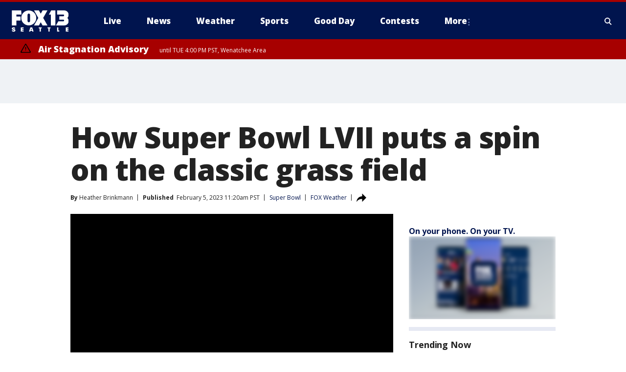

--- FILE ---
content_type: text/html; charset=utf-8
request_url: https://www.fox13seattle.com/news/how-super-bowl-lvii-puts-a-spin-on-the-classic-grass-field
body_size: 45789
content:
<!doctype html>
<html data-n-head-ssr lang="en" data-n-head="lang">
  <head>
    <!-- Google Tag Manager -->
    <script>
    function loadGTMIfNotLocalOrPreview() {
      const host = window.location.host.toLowerCase();
      const excludedHosts = ["local", "preview", "stage-preview"];
      if (!excludedHosts.some(excludedHost => host.startsWith(excludedHost))) {
        (function(w,d,s,l,i){w[l]=w[l]||[];w[l].push({'gtm.start':
        new Date().getTime(),event:'gtm.js'});var f=d.getElementsByTagName(s)[0],
        j=d.createElement(s),dl=l!='dataLayer'?'&l='+l:'';j.async=true;j.src=
        'https://www.googletagmanager.com/gtm.js?id='+i+dl;f.parentNode.insertBefore(j,f);
        })(window,document,'script','dataLayer','GTM-TMF4BDJ');
      }
    }
    loadGTMIfNotLocalOrPreview();
    </script>
    <!-- End Google Tag Manager -->
    <title data-n-head="true">How Super Bowl LVII puts a spin on the classic grass field | FOX 13 Seattle</title><meta data-n-head="true" http-equiv="X-UA-Compatible" content="IE=edge,chrome=1"><meta data-n-head="true" name="viewport" content="width=device-width, minimum-scale=1.0, initial-scale=1.0"><meta data-n-head="true" charset="UTF-8"><meta data-n-head="true" name="format-detection" content="telephone=no"><meta data-n-head="true" name="msapplication-square70x70logo" content="//static.foxtv.com/static/orion/img/kcpq/favicons/mstile-70x70.png"><meta data-n-head="true" name="msapplication-square150x150logo" content="//static.foxtv.com/static/orion/img/kcpq/favicons/mstile-150x150.png"><meta data-n-head="true" name="msapplication-wide310x150logo" content="//static.foxtv.com/static/orion/img/kcpq/favicons/mstile-310x150.png"><meta data-n-head="true" name="msapplication-square310x310logo" content="//static.foxtv.com/static/orion/img/kcpq/favicons/mstile-310x310.png"><meta data-n-head="true" data-hid="description" name="description" content="The facility in Glendale, Arizona, is one of the two NFL sites with the capability to grow its grass playing field outside and roll it inside ahead of games."><meta data-n-head="true" data-hid="fb:app_id" property="fb:app_id" content="200814513633539"><meta data-n-head="true" data-hid="prism.stationId" name="prism.stationId" content="KCPQ_FOX13"><meta data-n-head="true" data-hid="prism.stationCallSign" name="prism.stationCallSign" content="kcpq"><meta data-n-head="true" data-hid="prism.channel" name="prism.channel" content="fts"><meta data-n-head="true" data-hid="prism.section" name="prism.section" content="news"><meta data-n-head="true" data-hid="prism.subsection1" name="prism.subsection1" content=""><meta data-n-head="true" data-hid="prism.subsection2" name="prism.subsection2" content=""><meta data-n-head="true" data-hid="prism.subsection3" name="prism.subsection3" content=""><meta data-n-head="true" data-hid="prism.subsection4" name="prism.subsection4" content=""><meta data-n-head="true" data-hid="prism.aggregationType" name="prism.aggregationType" content="subsection"><meta data-n-head="true" data-hid="prism.genre" name="prism.genre" content=""><meta data-n-head="true" data-hid="pagetype" name="pagetype" content="article" scheme="dcterms.DCMIType"><meta data-n-head="true" data-hid="strikepagetype" name="strikepagetype" content="article" scheme="dcterms.DCMIType"><meta data-n-head="true" data-hid="content-creator" name="content-creator" content="tiger"><meta data-n-head="true" data-hid="dc.creator" name="dc.creator" scheme="dcterms.creator" content=""><meta data-n-head="true" data-hid="dc.title" name="dc.title" content="How Super Bowl LVII puts a spin on the classic grass field" lang="en"><meta data-n-head="true" data-hid="dc.subject" name="dc.subject" content=""><meta data-n-head="true" data-hid="dcterms.abstract" name="dcterms.abstract" content="The facility in Glendale, Arizona, is one of the two NFL sites with the capability to grow its grass playing field outside and roll it inside ahead of games."><meta data-n-head="true" data-hid="dc.type" name="dc.type" scheme="dcterms.DCMIType" content="Text.Article"><meta data-n-head="true" data-hid="dc.description" name="dc.description" content="The facility in Glendale, Arizona, is one of the two NFL sites with the capability to grow its grass playing field outside and roll it inside ahead of games."><meta data-n-head="true" data-hid="dc.language" name="dc.language" scheme="dcterms.RFC4646" content="en-US"><meta data-n-head="true" data-hid="dc.publisher" name="dc.publisher" content="FOX 13 Seattle"><meta data-n-head="true" data-hid="dc.format" name="dc.format" scheme="dcterms.URI" content="text/html"><meta data-n-head="true" data-hid="dc.identifier" name="dc.identifier" scheme="dcterms.URI" content="urn:uri:base64:e9c32796-9d7b-5942-84ec-9d97cc8d4e55"><meta data-n-head="true" data-hid="dc.source" name="dc.source" content="FOX Weather"><meta data-n-head="true" data-hid="dc.date" name="dc.date" content="2023-02-05"><meta data-n-head="true" data-hid="dcterms.created" name="dcterms.created" scheme="dcterms.ISO8601" content="2023-02-05T11:20:20-08:00"><meta data-n-head="true" data-hid="dcterms.modified" name="dcterms.modified" scheme="dcterms.ISO8601" content="2023-02-05T13:38:48-08:00"><meta data-n-head="true" data-hid="og:title" property="og:title" content="How Super Bowl LVII puts a spin on the classic grass field"><meta data-n-head="true" data-hid="og:description" property="og:description" content="The facility in Glendale, Arizona, is one of the two NFL sites with the capability to grow its grass playing field outside and roll it inside ahead of games."><meta data-n-head="true" data-hid="og:type" property="og:type" content="article"><meta data-n-head="true" data-hid="og:image" property="og:image" content="https://images.foxtv.com/static.q13fox.com/www.q13fox.com/content/uploads/2023/02/1200/630/GettyImages-1460394162-copy.jpg?ve=1&amp;tl=1"><meta data-n-head="true" data-hid="og:image:width" property="og:image:width" content="1280"><meta data-n-head="true" data-hid="og:image:height" property="og:image:height" content="720"><meta data-n-head="true" data-hid="og:url" property="og:url" content="https://www.fox13seattle.com/news/how-super-bowl-lvii-puts-a-spin-on-the-classic-grass-field"><meta data-n-head="true" data-hid="og:site_name" property="og:site_name" content="FOX 13 Seattle"><meta data-n-head="true" data-hid="og:locale" property="og:locale" content="en_US"><meta data-n-head="true" data-hid="robots" name="robots" content="index, follow, max-image-preview:large, max-video-preview:-1"><meta data-n-head="true" data-hid="fox.app_version" name="fox.app_version" content="v77"><meta data-n-head="true" data-hid="fox.fix_version" name="fox.fix_version" content="10.2.0"><meta data-n-head="true" data-hid="fox.app_build" name="fox.app_build" content="no build version"><meta data-n-head="true" name="twitter:card" content="summary_large_image"><meta data-n-head="true" name="twitter:site" content="@fox13seattle"><meta data-n-head="true" name="twitter:site:id" content="@fox13seattle"><meta data-n-head="true" name="twitter:title" content="How Super Bowl LVII puts a spin on the classic grass field"><meta data-n-head="true" name="twitter:description" content="The facility in Glendale, Arizona, is one of the two NFL sites with the capability to grow its grass playing field outside and roll it inside ahead of games."><meta data-n-head="true" name="twitter:image" content="https://images.foxtv.com/static.q13fox.com/www.q13fox.com/content/uploads/2023/02/1280/720/GettyImages-1460394162-copy.jpg?ve=1&amp;tl=1"><meta data-n-head="true" name="twitter:url" content="https://www.fox13seattle.com/news/how-super-bowl-lvii-puts-a-spin-on-the-classic-grass-field"><meta data-n-head="true" name="twitter:creator" content="@fox13seattle"><meta data-n-head="true" name="twitter:creator:id" content="@fox13seattle"><meta data-n-head="true" name="fox.name" content="Post Landing"><meta data-n-head="true" name="fox.category" content="news"><meta data-n-head="true" name="fox.page_content_category" content="news"><meta data-n-head="true" name="fox.page_name" content="kcpq:web:post:article:How Super Bowl LVII puts a spin on the classic grass field | FOX 13 Seattle"><meta data-n-head="true" name="fox.page_content_level_1" content="kcpq:web:post"><meta data-n-head="true" name="fox.page_content_level_2" content="kcpq:web:post:article"><meta data-n-head="true" name="fox.page_content_level_3" content="kcpq:web:post:article:How Super Bowl LVII puts a spin on the classic grass field | FOX 13 Seattle"><meta data-n-head="true" name="fox.page_content_level_4" content="kcpq:web:post:article:How Super Bowl LVII puts a spin on the classic grass field | FOX 13 Seattle"><meta data-n-head="true" name="fox.page_type" content="post-article"><meta data-n-head="true" name="fox.page_content_distributor" content="owned"><meta data-n-head="true" name="fox.page_content_type_of_story" content="Partner"><meta data-n-head="true" name="fox.author" content=""><meta data-n-head="true" name="fox.page_content_author" content=""><meta data-n-head="true" name="fox.page_content_author_secondary" content="Heather Brinkmann"><meta data-n-head="true" name="fox.page_content_version" content="1.1.0"><meta data-n-head="true" name="fox.publisher" content="FOX Weather"><meta data-n-head="true" name="fox.page_content_id" content="e9c32796-9d7b-5942-84ec-9d97cc8d4e55"><meta data-n-head="true" name="fox.page_content_station_originator" content="lnfx"><meta data-n-head="true" name="fox.url" content="https://www.fox13seattle.com/news/how-super-bowl-lvii-puts-a-spin-on-the-classic-grass-field"><meta data-n-head="true" name="fox.page_canonical_url" content="https://www.foxweather.com/lifestyle/super-bowl-lvii-grass-state-farm-stadium"><meta data-n-head="true" name="smartbanner:enabled-platforms" content="none"><meta data-n-head="true" property="fb:app_id" content="200814513633539"><meta data-n-head="true" property="article:opinion" content="false"><meta data-n-head="true" name="keywords" content="Super Bowl,News"><meta data-n-head="true" name="classification" content="/FTS/Super Bowl,/FTS/News"><meta data-n-head="true" name="classification-isa" content="super-bowl,news"><meta data-n-head="true" name="fox.page_content_tags" content="/FTS/Super Bowl,/FTS/News"><link data-n-head="true" rel="preconnect" href="https://prod.player.fox.digitalvideoplatform.com" crossorigin="anonymous"><link data-n-head="true" rel="dns-prefetch" href="https://prod.player.fox.digitalvideoplatform.com"><link data-n-head="true" rel="stylesheet" href="https://statics.foxsports.com/static/orion/style/css/scorestrip-external.css"><link data-n-head="true" rel="icon" type="image/x-icon" href="/favicons/kcpq/favicon.ico"><link data-n-head="true" rel="stylesheet" href="https://fonts.googleapis.com/css?family=Open+Sans:300,400,400i,600,600i,700,700i,800,800i&amp;display=swap"><link data-n-head="true" rel="stylesheet" href="https://fonts.googleapis.com/css2?family=Rubik:wght@700&amp;display=swap"><link data-n-head="true" rel="schema.dcterms" href="//purl.org/dc/terms/"><link data-n-head="true" rel="schema.prism" href="//prismstandard.org/namespaces/basic/2.1/"><link data-n-head="true" rel="schema.iptc" href="//iptc.org/std/nar/2006-10-01/"><link data-n-head="true" rel="shortcut icon" href="//static.foxtv.com/static/orion/img/kcpq/favicons/favicon.ico" type="image/x-icon"><link data-n-head="true" rel="apple-touch-icon" sizes="57x57" href="//static.foxtv.com/static/orion/img/kcpq/favicons/apple-touch-icon-57x57.png"><link data-n-head="true" rel="apple-touch-icon" sizes="60x60" href="//static.foxtv.com/static/orion/img/kcpq/favicons/apple-touch-icon-60x60.png"><link data-n-head="true" rel="apple-touch-icon" sizes="72x72" href="//static.foxtv.com/static/orion/img/kcpq/favicons/apple-touch-icon-72x72.png"><link data-n-head="true" rel="apple-touch-icon" sizes="76x76" href="//static.foxtv.com/static/orion/img/kcpq/favicons/apple-touch-icon-76x76.png"><link data-n-head="true" rel="apple-touch-icon" sizes="114x114" href="//static.foxtv.com/static/orion/img/kcpq/favicons/apple-touch-icon-114x114.png"><link data-n-head="true" rel="apple-touch-icon" sizes="120x120" href="//static.foxtv.com/static/orion/img/kcpq/favicons/apple-touch-icon-120x120.png"><link data-n-head="true" rel="apple-touch-icon" sizes="144x144" href="//static.foxtv.com/static/orion/img/kcpq/favicons/apple-touch-icon-144x144.png"><link data-n-head="true" rel="apple-touch-icon" sizes="152x152" href="//static.foxtv.com/static/orion/img/kcpq/favicons/apple-touch-icon-152x152.png"><link data-n-head="true" rel="apple-touch-icon" sizes="180x180" href="//static.foxtv.com/static/orion/img/kcpq/favicons/apple-touch-icon-180x180.png"><link data-n-head="true" rel="icon" type="image/png" href="//static.foxtv.com/static/orion/img/kcpq/favicons/favicon-16x16.png" sizes="16x16"><link data-n-head="true" rel="icon" type="image/png" href="//static.foxtv.com/static/orion/img/kcpq/favicons/favicon-32x32.png" sizes="32x32"><link data-n-head="true" rel="icon" type="image/png" href="//static.foxtv.com/static/orion/img/kcpq/favicons/favicon-96x96.png" sizes="96x96"><link data-n-head="true" rel="icon" type="image/png" href="//static.foxtv.com/static/orion/img/kcpq/favicons/android-chrome-192x192.png" sizes="192x192"><link data-n-head="true" href="https://fonts.gstatic.com" rel="preconnect" crossorigin="true"><link data-n-head="true" href="https://fonts.googleapis.com" rel="preconnect" crossorigin="true"><link data-n-head="true" rel="stylesheet" href="https://fonts.googleapis.com/css?family=Source+Sans+Pro:200,300,400,600,400italic,700,700italic,300,300italic,600italic/"><link data-n-head="true" rel="preconnect" href="https://cdn.segment.com/"><link data-n-head="true" rel="preconnect" href="https://widgets.media.weather.com/"><link data-n-head="true" rel="preconnect" href="https://elections.ap.org/"><link data-n-head="true" rel="preconnect" href="https://www.google-analytics.com/"><link data-n-head="true" rel="preconnect" href="http://static.chartbeat.com/"><link data-n-head="true" rel="preconnect" href="https://sb.scorecardresearch.com/"><link data-n-head="true" rel="preconnect" href="http://www.googletagmanager.com/"><link data-n-head="true" rel="preconnect" href="https://cdn.optimizely.com/"><link data-n-head="true" rel="preconnect" href="https://cdn.segment.com/"><link data-n-head="true" rel="preconnect" href="https://connect.facebook.net/"><link data-n-head="true" rel="preconnect" href="https://prod.player.fox.digitalvideoplatform.com/"><link data-n-head="true" rel="preload" as="script" href="https://prod.player.fox.digitalvideoplatform.com/wpf/v3/3.2.59/wpf_player.js"><link data-n-head="true" rel="prefetch" as="script" href="https://prod.player.fox.digitalvideoplatform.com/wpf/v3/3.2.59/lib/wpf_bitmovin_yospace_player.js"><link data-n-head="true" rel="prefetch" as="script" href="https://prod.player.fox.digitalvideoplatform.com/wpf/v3/3.2.59/lib/wpf_conviva_reporter.js"><link data-n-head="true" rel="prefetch" as="script" href="https://prod.player.fox.digitalvideoplatform.com/wpf/v3/3.2.59/lib/wpf_mux_reporter.js"><link data-n-head="true" rel="prefetch" as="script" href="https://prod.player.fox.digitalvideoplatform.com/wpf/v3/3.2.59/lib/wpf_adobeheartbeat_reporter.js"><link data-n-head="true" rel="prefetch" as="script" href="https://prod.player.fox.digitalvideoplatform.com/wpf/v3/3.2.59/lib/wpf_comscore_reporter.js"><link data-n-head="true" rel="prefetch" as="script" href="https://prod.player.fox.digitalvideoplatform.com/wpf/v3/3.2.59/lib/wpf_controls.js"><link data-n-head="true" rel="canonical" href="https://www.foxweather.com/lifestyle/super-bowl-lvii-grass-state-farm-stadium"><link data-n-head="true" rel="alternate" type="application/rss+xml" title="News" href="https://www.fox13seattle.com/rss.xml?category=news"><link data-n-head="true" rel="alternate" type="application/rss+xml" title="Super Bowl" href="https://www.fox13seattle.com/rss.xml?tag=super-bowl"><link data-n-head="true" rel="shorturl" href=""><link data-n-head="true" rel="image_src" href="https://images.foxtv.com/static.q13fox.com/www.q13fox.com/content/uploads/2023/02/1280/720/GettyImages-1460394162-copy.jpg?ve=1&amp;tl=1"><link data-n-head="true" rel="amphtml" href="https://www.fox13seattle.com/news/how-super-bowl-lvii-puts-a-spin-on-the-classic-grass-field.amp"><link data-n-head="true" rel="preload" as="image" href="https://static-media.fox.com/fmcv3/prod/fts/A-1183831/bchdgmdcaw2qzd52.jpg"><link data-n-head="true" rel="alternate" title="FOX 13 Seattle - About Us" type="application/rss+xml" href="https://www.fox13seattle.com/rss/category/about-us"><link data-n-head="true" rel="alternate" title="FOX 13 Seattle - Apps" type="application/rss+xml" href="https://www.fox13seattle.com/rss/category/apps"><link data-n-head="true" rel="alternate" title="FOX 13 Seattle - Newsletter Signup" type="application/rss+xml" href="https://www.fox13seattle.com/rss/category/newsletter-signup"><link data-n-head="true" rel="alternate" title="FOX 13 Seattle - Team" type="application/rss+xml" href="https://www.fox13seattle.com/rss/category/team"><link data-n-head="true" rel="alternate" title="FOX 13 Seattle - Links You Saw On Tv" type="application/rss+xml" href="https://www.fox13seattle.com/rss/category/links-you-saw-on-tv"><link data-n-head="true" rel="alternate" title="FOX 13 Seattle - Whats On Fox" type="application/rss+xml" href="https://www.fox13seattle.com/rss/category/whats-on-fox"><link data-n-head="true" rel="alternate" title="FOX 13 Seattle - Shows Fox Content" type="application/rss+xml" href="https://www.fox13seattle.com/rss/category/shows,fox-content"><link data-n-head="true" rel="alternate" title="FOX 13 Seattle - Jobs" type="application/rss+xml" href="https://www.fox13seattle.com/rss/category/jobs"><link data-n-head="true" rel="alternate" title="FOX 13 Seattle - Fox 13 Seattle Internships" type="application/rss+xml" href="https://www.fox13seattle.com/rss/category/fox-13-seattle-internships"><link data-n-head="true" rel="alternate" title="FOX 13 Seattle - Speaking Engagment Request" type="application/rss+xml" href="https://www.fox13seattle.com/rss/category/speaking-engagment-request"><link data-n-head="true" rel="alternate" title="FOX 13 Seattle - Advertise With Us" type="application/rss+xml" href="https://www.fox13seattle.com/rss/category/advertise-with-us"><link data-n-head="true" rel="alternate" title="FOX 13 Seattle - Closed Captioning Info" type="application/rss+xml" href="https://www.fox13seattle.com/rss/category/closed-captioning-info"><link data-n-head="true" rel="alternate" title="FOX 13 Seattle - Public File Inquiries" type="application/rss+xml" href="https://www.fox13seattle.com/rss/category/public-file-inquiries"><link data-n-head="true" rel="alternate" title="FOX 13 Seattle - Eeo Report" type="application/rss+xml" href="https://www.fox13seattle.com/rss/category/eeo-report"><link data-n-head="true" rel="alternate" title="FOX 13 Seattle - Fcc Applications" type="application/rss+xml" href="https://www.fox13seattle.com/rss/category/fcc-applications"><link data-n-head="true" rel="alternate" title="FOX 13 Seattle - Local News" type="application/rss+xml" href="https://www.fox13seattle.com/rss/category/local-news"><link data-n-head="true" rel="alternate" title="FOX 13 Seattle - Tag Us Wa King County" type="application/rss+xml" href="https://www.fox13seattle.com/rss/tags/us,wa,king-county"><link data-n-head="true" rel="alternate" title="FOX 13 Seattle - Tag Us Wa Pierce County" type="application/rss+xml" href="https://www.fox13seattle.com/rss/tags/us,wa,pierce-county"><link data-n-head="true" rel="alternate" title="FOX 13 Seattle - Tag Us Wa Snohomish County" type="application/rss+xml" href="https://www.fox13seattle.com/rss/tags/us,wa,snohomish-county"><link data-n-head="true" rel="alternate" title="FOX 13 Seattle - Tag Us Wa Thurston County" type="application/rss+xml" href="https://www.fox13seattle.com/rss/tags/us,wa,thurston-county"><link data-n-head="true" rel="alternate" title="FOX 13 Seattle - Tag Us Wa Whatcom County" type="application/rss+xml" href="https://www.fox13seattle.com/rss/tags/us,wa,whatcom-county"><link data-n-head="true" rel="alternate" title="FOX 13 Seattle - Tag Us Wa Grays Harbor County" type="application/rss+xml" href="https://www.fox13seattle.com/rss/tags/us,wa,grays-harbor-county"><link data-n-head="true" rel="alternate" title="FOX 13 Seattle - News" type="application/rss+xml" href="https://www.fox13seattle.com/rss/category/news"><link data-n-head="true" rel="alternate" title="FOX 13 Seattle - National News" type="application/rss+xml" href="https://www.fox13seattle.com/rss/category/national-news"><link data-n-head="true" rel="alternate" title="FOX 13 Seattle - Tag Series Fox 13 Investigates" type="application/rss+xml" href="https://www.fox13seattle.com/rss/tags/series,fox-13-investigates"><link data-n-head="true" rel="alternate" title="FOX 13 Seattle - Tag Politics" type="application/rss+xml" href="https://www.fox13seattle.com/rss/tags/politics"><link data-n-head="true" rel="alternate" title="FOX 13 Seattle - Election" type="application/rss+xml" href="https://www.fox13seattle.com/rss/category/election"><link data-n-head="true" rel="alternate" title="FOX 13 Seattle - Tag Entertainment" type="application/rss+xml" href="https://www.fox13seattle.com/rss/tags/entertainment"><link data-n-head="true" rel="alternate" title="FOX 13 Seattle - Tag Lifestyle Food Drink" type="application/rss+xml" href="https://www.fox13seattle.com/rss/tags/lifestyle,food-drink"><link data-n-head="true" rel="alternate" title="FOX 13 Seattle - Tag Consumer" type="application/rss+xml" href="https://www.fox13seattle.com/rss/tags/consumer"><link data-n-head="true" rel="alternate" title="FOX 13 Seattle - Tag Health" type="application/rss+xml" href="https://www.fox13seattle.com/rss/tags/health"><link data-n-head="true" rel="alternate" title="FOX 13 Seattle - Tag Environment" type="application/rss+xml" href="https://www.fox13seattle.com/rss/tags/environment"><link data-n-head="true" rel="alternate" title="FOX 13 Seattle - Tag News Good News Only" type="application/rss+xml" href="https://www.fox13seattle.com/rss/tags/news,good-news-only"><link data-n-head="true" rel="alternate" title="FOX 13 Seattle - Shows Good Day Seattle" type="application/rss+xml" href="https://www.fox13seattle.com/rss/category/shows,good-day-seattle"><link data-n-head="true" rel="alternate" title="FOX 13 Seattle - Live" type="application/rss+xml" href="https://www.fox13seattle.com/rss/category/live"><link data-n-head="true" rel="alternate" title="FOX 13 Seattle - Person All" type="application/rss+xml" href="https://www.fox13seattle.com/rss/category/person/all"><link data-n-head="true" rel="alternate" title="FOX 13 Seattle - Fox 13 Seattle Megapoll" type="application/rss+xml" href="https://www.fox13seattle.com/rss/category/fox-13-seattle-megapoll"><link data-n-head="true" rel="alternate" title="FOX 13 Seattle - Pet Tricks" type="application/rss+xml" href="https://www.fox13seattle.com/rss/category/pet-tricks"><link data-n-head="true" rel="alternate" title="FOX 13 Seattle - Tag Lifestyle Things To Do" type="application/rss+xml" href="https://www.fox13seattle.com/rss/tags/lifestyle,things-to-do"><link data-n-head="true" rel="alternate" title="FOX 13 Seattle - Tag Series True Northwest" type="application/rss+xml" href="https://www.fox13seattle.com/rss/tags/series,true-northwest"><link data-n-head="true" rel="alternate" title="FOX 13 Seattle - Weather Photos" type="application/rss+xml" href="https://www.fox13seattle.com/rss/category/weather-photos"><link data-n-head="true" rel="alternate" title="FOX 13 Seattle - School Closures And Delays" type="application/rss+xml" href="https://www.fox13seattle.com/rss/category/school-closures-and-delays"><link data-n-head="true" rel="alternate" title="FOX 13 Seattle - Links You Saw Fox 13 Seattle" type="application/rss+xml" href="https://www.fox13seattle.com/rss/category/links-you-saw-fox-13-seattle"><link data-n-head="true" rel="alternate" title="FOX 13 Seattle - Shows Studio 13 Live" type="application/rss+xml" href="https://www.fox13seattle.com/rss/category/shows,studio-13-live"><link data-n-head="true" rel="alternate" title="FOX 13 Seattle - Tag Series Studio 13 Live" type="application/rss+xml" href="https://www.fox13seattle.com/rss/tags/series,studio-13-live"><link data-n-head="true" rel="alternate" title="FOX 13 Seattle - Tag Series Studio 13 Live Emerald Eats" type="application/rss+xml" href="https://www.fox13seattle.com/rss/tags/series,studio-13-live,emerald-eats"><link data-n-head="true" rel="alternate" title="FOX 13 Seattle - Tag Series Studio 13 Live Seattle Sips" type="application/rss+xml" href="https://www.fox13seattle.com/rss/tags/series,studio-13-live,seattle-sips"><link data-n-head="true" rel="alternate" title="FOX 13 Seattle - Tag Series Studio 13 Live Passport To The Northwest" type="application/rss+xml" href="https://www.fox13seattle.com/rss/tags/series,studio-13-live,passport-to-the-northwest"><link data-n-head="true" rel="alternate" title="FOX 13 Seattle - Tag Series Studio 13 Live Celebrity Interviews" type="application/rss+xml" href="https://www.fox13seattle.com/rss/tags/series,studio-13-live,celebrity-interviews"><link data-n-head="true" rel="alternate" title="FOX 13 Seattle - Shows The Spotlight With David Rose" type="application/rss+xml" href="https://www.fox13seattle.com/rss/category/shows,the-spotlight-with-david-rose"><link data-n-head="true" rel="alternate" title="FOX 13 Seattle - Tag Series The Spotlight" type="application/rss+xml" href="https://www.fox13seattle.com/rss/tags/series,the-spotlight"><link data-n-head="true" rel="alternate" title="FOX 13 Seattle - Person R David Rose" type="application/rss+xml" href="https://www.fox13seattle.com/rss/category/person/r/david-rose"><link data-n-head="true" rel="alternate" title="FOX 13 Seattle - Tag Crime Publicsafety" type="application/rss+xml" href="https://www.fox13seattle.com/rss/tags/crime-publicsafety"><link data-n-head="true" rel="alternate" title="FOX 13 Seattle - Tag Crime Publicsafety Missing Persons" type="application/rss+xml" href="https://www.fox13seattle.com/rss/tags/crime-publicsafety,missing-persons"><link data-n-head="true" rel="alternate" title="FOX 13 Seattle - Tag Opioid Epidemic" type="application/rss+xml" href="https://www.fox13seattle.com/rss/tags/opioid-epidemic"><link data-n-head="true" rel="alternate" title="FOX 13 Seattle - Weather" type="application/rss+xml" href="https://www.fox13seattle.com/rss/category/weather"><link data-n-head="true" rel="alternate" title="FOX 13 Seattle - Live Weather Web Cams In Washington State Pacific Northwest" type="application/rss+xml" href="https://www.fox13seattle.com/rss/category/live-weather-web-cams-in-washington-state-pacific-northwest"><link data-n-head="true" rel="alternate" title="FOX 13 Seattle - Traffic" type="application/rss+xml" href="https://www.fox13seattle.com/rss/category/traffic"><link data-n-head="true" rel="alternate" title="FOX 13 Seattle - Fox 13 Seattle Weather App" type="application/rss+xml" href="https://www.fox13seattle.com/rss/category/fox-13-seattle-weather-app"><link data-n-head="true" rel="alternate" title="FOX 13 Seattle - Weather Alerts" type="application/rss+xml" href="https://www.fox13seattle.com/rss/category/weather-alerts"><link data-n-head="true" rel="alternate" title="FOX 13 Seattle - Washington Air Quality Map" type="application/rss+xml" href="https://www.fox13seattle.com/rss/category/washington-air-quality-map"><link data-n-head="true" rel="alternate" title="FOX 13 Seattle - Interactive Map Fire Danger And Burn Bans In Washington State" type="application/rss+xml" href="https://www.fox13seattle.com/rss/category/interactive-map-fire-danger-and-burn-bans-in-washington-state"><link data-n-head="true" rel="alternate" title="FOX 13 Seattle - Sports" type="application/rss+xml" href="https://www.fox13seattle.com/rss/category/sports"><link data-n-head="true" rel="alternate" title="FOX 13 Seattle - Tag Nfl Seahawks" type="application/rss+xml" href="https://www.fox13seattle.com/rss/tags/nfl,seahawks"><link data-n-head="true" rel="alternate" title="FOX 13 Seattle - Tag Mlb Mariners" type="application/rss+xml" href="https://www.fox13seattle.com/rss/tags/mlb,mariners"><link data-n-head="true" rel="alternate" title="FOX 13 Seattle - Tag Mls Sounders" type="application/rss+xml" href="https://www.fox13seattle.com/rss/tags/mls,sounders"><link data-n-head="true" rel="alternate" title="FOX 13 Seattle - Tag Wnba Storm" type="application/rss+xml" href="https://www.fox13seattle.com/rss/tags/wnba,storm"><link data-n-head="true" rel="alternate" title="FOX 13 Seattle - Tag Nhl Kraken" type="application/rss+xml" href="https://www.fox13seattle.com/rss/tags/nhl,kraken"><link data-n-head="true" rel="alternate" title="FOX 13 Seattle - Tag Nwsl Reign" type="application/rss+xml" href="https://www.fox13seattle.com/rss/tags/nwsl,reign"><link data-n-head="true" rel="alternate" title="FOX 13 Seattle - Tag Ncaa Huskies" type="application/rss+xml" href="https://www.fox13seattle.com/rss/tags/ncaa,huskies"><link data-n-head="true" rel="alternate" title="FOX 13 Seattle - Tag Ncaa Cougars" type="application/rss+xml" href="https://www.fox13seattle.com/rss/tags/ncaa,cougars"><link data-n-head="true" rel="alternate" title="FOX 13 Seattle - Tag Sports Wa Sports Wrap" type="application/rss+xml" href="https://www.fox13seattle.com/rss/tags/sports,wa-sports-wrap"><link data-n-head="true" rel="alternate" title="FOX 13 Seattle - Winning Question" type="application/rss+xml" href="https://www.fox13seattle.com/rss/category/winning-question"><link data-n-head="true" rel="alternate" title="FOX 13 Seattle - Tag Sports Commentary" type="application/rss+xml" href="https://www.fox13seattle.com/rss/tags/sports-commentary"><link data-n-head="true" rel="alternate" title="FOX 13 Seattle - Sports Trivia Blitz" type="application/rss+xml" href="https://www.fox13seattle.com/rss/category/sports-trivia-blitz"><link data-n-head="true" rel="alternate" title="FOX 13 Seattle - Shows World Cup" type="application/rss+xml" href="https://www.fox13seattle.com/rss/category/shows,world-cup"><link data-n-head="true" rel="alternate" title="FOX 13 Seattle - Tag Sports Northwest Fishing" type="application/rss+xml" href="https://www.fox13seattle.com/rss/tags/sports,northwest-fishing"><link data-n-head="true" rel="alternate" title="FOX 13 Seattle - Money" type="application/rss+xml" href="https://www.fox13seattle.com/rss/category/money"><link data-n-head="true" rel="alternate" title="FOX 13 Seattle - Tag Business Personal Finance" type="application/rss+xml" href="https://www.fox13seattle.com/rss/tags/business,personal-finance"><link data-n-head="true" rel="alternate" title="FOX 13 Seattle - Tag Business" type="application/rss+xml" href="https://www.fox13seattle.com/rss/tags/business"><link data-n-head="true" rel="alternate" title="FOX 13 Seattle - Tag Money Us Economy" type="application/rss+xml" href="https://www.fox13seattle.com/rss/tags/money,us-economy"><link data-n-head="true" rel="alternate" title="FOX 13 Seattle - Tag Money Savings" type="application/rss+xml" href="https://www.fox13seattle.com/rss/tags/money,savings"><link data-n-head="true" rel="alternate" title="FOX 13 Seattle - Podcasts" type="application/rss+xml" href="https://www.fox13seattle.com/rss/category/podcasts"><link data-n-head="true" rel="alternate" title="FOX 13 Seattle - Contests" type="application/rss+xml" href="https://www.fox13seattle.com/rss/category/contests"><link data-n-head="true" rel="alternate" title="FOX 13 Seattle - Discover the latest breaking news." type="application/rss+xml" href="https://www.fox13seattle.com/latest.xml"><link data-n-head="true" rel="stylesheet" href="//static.foxtv.com/static/orion/css/default/article.rs.css"><link data-n-head="true" rel="stylesheet" href="/css/print.css" media="print"><script data-n-head="true" type="text/javascript" data-hid="pal-script" src="//imasdk.googleapis.com/pal/sdkloader/pal.js"></script><script data-n-head="true" type="text/javascript" src="https://statics.foxsports.com/static/orion/scorestrip.js" async="false" defer="true"></script><script data-n-head="true" type="text/javascript">
        (function (h,o,u,n,d) {
          h=h[d]=h[d]||{q:[],onReady:function(c){h.q.push(c)}}
          d=o.createElement(u);d.async=1;d.src=n
          n=o.getElementsByTagName(u)[0];n.parentNode.insertBefore(d,n)
        })(window,document,'script','https://www.datadoghq-browser-agent.com/datadog-rum-v4.js','DD_RUM')
        DD_RUM.onReady(function() {
          DD_RUM.init({
            clientToken: 'pub6d08621e10189e2259b02648fb0f12e4',
            applicationId: 'f7e50afb-e642-42a0-9619-b32a46fc1075',
            site: 'datadoghq.com',
            service: 'www.q13fox.com',
            env: 'prod',
            // Specify a version number to identify the deployed version of your application in Datadog
            version: '1.0.0',
            sampleRate: 20,
            sessionReplaySampleRate: 0,
            trackInteractions: true,
            trackResources: true,
            trackLongTasks: true,
            defaultPrivacyLevel: 'mask-user-input',
          });
          // DD_RUM.startSessionReplayRecording();
        })</script><script data-n-head="true" type="text/javascript" src="https://foxkit.fox.com/sdk/profile/v2.15.0/profile.js" async="false" defer="true"></script><script data-n-head="true" src="https://js.appboycdn.com/web-sdk/5.6/braze.min.js" async="true" defer="true"></script><script data-n-head="true" src="https://c.amazon-adsystem.com/aax2/apstag.js" async="true" defer="true"></script><script data-n-head="true" src="https://www.googletagmanager.com/gtag/js?id=UA-66705304-1" async="true"></script><script data-n-head="true" type="text/javascript">// 86acbd31cd7c09cf30acb66d2fbedc91daa48b86:1701190202.6519291
!function(n,r,e,t,c){var i,o="Promise"in n,u={then:function(){return u},catch:function(n){
return n(new Error("Airship SDK Error: Unsupported browser")),u}},s=o?new Promise((function(n,r){i=function(e,t){e?r(e):n(t)}})):u
;s._async_setup=function(n){if(o)try{i(null,n(c))}catch(n){i(n)}},n[t]=s;var a=r.createElement("script");a.src=e,a.async=!0,a.id="_uasdk",
a.rel=t,r.head.appendChild(a)}(window,document,'https://aswpsdkus.com/notify/v1/ua-sdk.min.js',
  'UA', {
    vapidPublicKey: 'BOCVLrDVzXvz6CXRdtlmhdxRMMSRyNUZjOB5XXRYQ3DPaMEzPtUR1GLfOFrrZMiki6Wyt4GLcrTigtjPyj7-oVg=',
    websitePushId: 'web.kcpq.prod',
    appKey: 'k9MuC8dZQBCEizyVnkezBA',
    token: 'MTprOU11QzhkWlFCQ0VpenlWbmtlekJBOjl5Wkw2UC1lM2laWUlZaVctcUR6LXBLSWJwSEpIM0NPUm5PUm14a0hSTnM'
  });
</script><script data-n-head="true" type="text/javascript">UA.then(sdk => {
        sdk.plugins.load('html-prompt', 'https://aswpsdkus.com/notify/v1/ua-html-prompt.min.js', {
          appearDelay: 5000,
          disappearDelay: 2000000000000000000000000,
          askAgainDelay: 0,
          stylesheet: './css/airship.css',
          auto: false,
          type: 'alert',
          position: 'top',
          i18n: {
            en: {
              title: 'Stay Informed',
              message: 'Receive alerts to the biggest stories worth your time',
              accept: 'Allow',
              deny: 'No Thanks'
            }
          },
          logo: '/favicons/kcpq/favicon.ico'
        }).then(plugin => {
          const auditSession = () => {
            const airshipPageViews = parseInt(window.sessionStorage.getItem('currentAirShipPageViews'), 10)
            if (airshipPageViews > 1) {
              plugin.prompt();
              console.info('Airship: prompt called')
              clearInterval(auditInterval);
              window.sessionStorage.setItem('currentAirShipPageViews', 0)
            }
          }
          const auditInterval = setInterval(auditSession, 2000);
        })
      })</script><script data-n-head="true" src="/taboola/taboola.js" type="text/javascript" async="true" defer="true"></script><script data-n-head="true" src="https://scripts.webcontentassessor.com/scripts/904b4233e944651121be606aaee7b39b704d090e99ce3ae834b20187236dc0d6"></script><script data-n-head="true" src="//static.foxtv.com/static/orion/scripts/core/ag.core.js"></script><script data-n-head="true" src="//static.foxtv.com/static/isa/core.js"></script><script data-n-head="true" src="//static.foxtv.com/static/orion/scripts/station/default/loader.js"></script><script data-n-head="true" src="https://widgets.media.weather.com/wxwidget.loader.js?cid=996314550" defer=""></script><script data-n-head="true" src="https://prod.player.fox.digitalvideoplatform.com/wpf/v3/3.2.59/wpf_player.js" defer="" data-hid="fox-player-main-script"></script><script data-n-head="true" src="//static.foxtv.com/static/leap/loader.js"></script><script data-n-head="true" >(function () {
        var _sf_async_config = window._sf_async_config = (window._sf_async_config || {})
        _sf_async_config.uid = 65824
        _sf_async_config.domain = 'q13fox.com'
        _sf_async_config.flickerControl = false
        _sf_async_config.useCanonical = true

        // Function to set ISA-dependent values with proper error handling
        function setISAValues() {
          if (window.FTS && window.FTS.ISA && window.FTS.ISA._meta) {
            try {
              _sf_async_config.sections = window.FTS.ISA._meta.section || ''
              _sf_async_config.authors = window.FTS.ISA._meta.fox['fox.page_content_author'] ||
                                       window.FTS.ISA._meta.fox['fox.page_content_author_secondary'] ||
                                       window.FTS.ISA._meta.raw.publisher || ''
            } catch (e) {
              console.warn('FTS.ISA values not available yet:', e)
              _sf_async_config.sections = ''
              _sf_async_config.authors = ''
            }
          } else {
            // Set default values if ISA is not available
            _sf_async_config.sections = ''
            _sf_async_config.authors = ''

            // Retry after a short delay if ISA is not loaded yet
            setTimeout(setISAValues, 100)
          }
        }

        // Set ISA values initially
        setISAValues()

        _sf_async_config.useCanonicalDomain = true
        function loadChartbeat() {
          var e = document.createElement('script');
            var n = document.getElementsByTagName('script')[0];
            e.type = 'text/javascript';
            e.async = true;
            e.src = '//static.chartbeat.com/js/chartbeat.js';
            n.parentNode.insertBefore(e, n);
        }
        loadChartbeat();
        })()</script><script data-n-head="true" src="//static.chartbeat.com/js/chartbeat_mab.js"></script><script data-n-head="true" src="//static.chartbeat.com/js/chartbeat.js"></script><script data-n-head="true" src="https://interactives.ap.org/election-results/assets/microsite/resizeClient.js" defer=""></script><script data-n-head="true" data-hid="strike-loader" src="https://strike.fox.com/static/fts/display/loader.js" type="text/javascript"></script><script data-n-head="true" >
          (function() {
              window.foxstrike = window.foxstrike || {};
              window.foxstrike.cmd = window.foxstrike.cmd || [];
          })()
        </script><script data-n-head="true" type="application/ld+json">{"@context":"http://schema.org","@type":"NewsArticle","mainEntityOfPage":"https://www.foxweather.com/lifestyle/super-bowl-lvii-grass-state-farm-stadium","headline":"How Super Bowl LVII puts a spin on the classic grass field","articleBody":"The Philadelphia Eagles and Kansas City Chiefs will soon descend on Arizona&apos;s State Farm Stadium for Super Bowl LVII and will get the chance to play on newly grown sod thanks to technology only in use by a few stadiums across the country.The facility in Glendale, <a href=\"https://www.foxweather.com/category/arizona\"><u>Arizona</u></a>, is one of the two NFL sites with the capability to grow its grass playing field outside and roll it inside ahead of games. The $1.8 Billion Allegiant Stadium, home to the <a href=\"https://www.foxweather.com/category/nevada\"><u>Las Vegas</u></a> Raiders, is the other NFL facility fortunate enough to have a retractable field.State Farm Stadium officials maintain the grass has the feel and playability of a traditional playing surface.&quot;The roll-out natural grass playing field is contained in a single 40-inch-deep tray measuring 234 feet wide and 403 feet long,&quot; State Farm Stadium said. &quot;Rolling on 546 steel wheels which rest on 13 railroad-like tracks, the field travels the 740 feet inside or out of the stadium.&quot;State Farm Stadium uses a hybrid Bermuda grass and boasts that it was the first facility in North America to incorporate a retractable playing surface for the grass. It does so to take advantage of the maximum sunshine and nourishment in the usually warm desert sun.&#xA0;<a href=\"https://www.foxweather.com/lifestyle/artificial-turf-vs-real-grass-nfl-stadiums-football\"><strong><u>ARTIFICIAL TURF VS. REAL GRASS: NFL&apos;S ONGOING PROBLEM WITH PLAYING SURFACES</u></strong></a>&quot;It&#x2019;s called Tahoma 31 Bermuda grass. We grow this on plastic. The reason we do this is to kind of trap the roots in the grass, and it makes it stronger not only for the players but also for the halftime show, which sometimes it could be 6 to 10000 pounds for the stage,&quot; said Jay Danek, general manager for West Coast Turf. West Coast Turf provides the specialty grass for several <a href=\"https://www.foxweather.com/category/NFL\" target=\"_blank\"><u>NFL</u></a> teams, including the sod for this year&#x2019;s Super Bowl.&#xA0;Despite the desert location, precipitation is possible year-round, with the region seeing its heaviest rainfall during the monsoon season.Even though the Phoenix area averages four months a year with temperatures that reach over 100 degrees and little rain, recent sunshine was blocked by storms, which impacted the installation of new grass for the Super Bowl.The desert doesn&#x2019;t often get rain, but Danek said that that&apos;s all they were getting in mid-January as they prepared to install grass for Super Bowl LVII. &#xA0;&quot;In the last four weeks, we&#x2019;ve actually got 3.5 inches in Scottsdale, which is half of our yearly amount,&quot; Danek said about the rain received at their farm, which is located about 25 miles from the stadium.<a href=\"https://www.foxweather.com/weather-news/flood-rain-soldier-field-chicago-bears-san-francisco-49ers\" target=\"_blank\"><strong><u>HEAVY RAIN FLOODS SOLDIER FIELD DURING CHICAGO BEARS&apos; SEASON OPENER AGAINST SAN FRANCISCO 49ERS</u></strong></a>And while you&#x2019;d think the rain would be good for the grass, it&#x2019;s actually the opposite when you&#x2019;re trying to transport it and install it at another location. &#xA0;&quot;It&#x2019;s extremely difficult to harvest sod when it&apos;s wet, it becomes muddy,&quot; Danek said. &quot;The last thing we want to do is streak the grass when we&apos;re sending it. You roll it up and (at) 2,500 pounds, and it&apos;ll turn black when it&apos;s muddy.&quot;In the week that it took to install the grass for the Super Bowl, the area saw rain nearly every day of their installation. Glendale received nearly two-thirds of the amount of rain they see in January in just three days, and some locations within the area saw more than their monthly averages.&#xA0;<a href=\"https://www.foxweather.com/lifestyle/chicago-bears-turf-soldier-field-season-opener-49ers\"><strong><u>CHICAGO BEARS INSTALLING NEW TURF AT SOLDIER FIELD AHEAD OF SEASON OPENER AGAINST 49ERS</u></strong></a>And while chances are low that more rain could happen during the Super Bowl, State Farm Stadium has a retractable roof than can seal off the facility for the more than 63,000 fans should storms form.The stadium typically keeps the roof closed during early-season <a href=\"https://www.foxweather.com/category/sports\"><u>football games</u></a> but will likely have it open during the Super Bowl. High temperatures for Super Bowl LVII will be in the low-70s.The Philadelphia Eagles will take on the Kansas City Chiefs for Super Bowl LVII at 4:30 p.m. MST on FOX.&#xA0;<a href=\"https://www.foxweather.com/lifestyle/super-bowl-lvii-grass-state-farm-stadium\" target=\"_blank\"><i>Read more from FOX Weather</i></a>","datePublished":"2023-02-05T11:20:20-08:00","dateModified":"2023-02-05T11:20:20-08:00","description":"The facility in Glendale, Arizona, is one of the two NFL sites with the capability to grow its grass playing field outside and roll it inside ahead of games.","author":{"@type":"Person","name":"FOX Weather"},"publisher":{"@type":"NewsMediaOrganization","name":"FOX 13 Seattle","alternateName":"KCPQ, FOX 13","url":"https://www.fox13seattle.com/","sameAs":["https://www.facebook.com/fox13seattle/","https://twitter.com/fox13seattle","https://www.instagram.com/fox13seattle/","https://www.youtube.com/@fox13seattle/","https://en.wikipedia.org/wiki/KCPQ","",""],"foundingDate":"1953-08-02","logo":{"@type":"ImageObject","url":"https://static.foxtv.com/static/orion/img/kcpq/favicons/favicon-96x96.png","width":"96","height":"96"},"contactPoint":[{"@type":"ContactPoint","telephone":"++1-206-674-1313","contactType":"news desk"}],"address":{"@type":"PostalAddress","addressLocality":"Seattle","addressRegion":"Washington","postalCode":"98109","streetAddress":"1813 Westlake Ave N","addressCountry":{"@type":"Country","name":"US"}}},"image":{"@type":"ImageObject","url":"https://static.q13fox.com/www.q13fox.com/content/uploads/2023/02/GettyImages-1460394162-copy.jpg","width":"1280","height":"720"},"url":"https://www.foxweather.com/lifestyle/super-bowl-lvii-grass-state-farm-stadium","isAccessibleForFree":true,"keywords":"super-bowl"}</script><link rel="preload" href="/_wzln/bf315e69c11b1585ae6f.js" as="script"><link rel="preload" href="/_wzln/376f0263662b8ef9a7f8.js" as="script"><link rel="preload" href="/_wzln/6b27e2b92eb7e58c1613.js" as="script"><link rel="preload" href="/_wzln/95ec48acaca3b01383e7.js" as="script"><link rel="preload" href="/_wzln/69c73dcec3bf39cc7c7c.js" as="script"><link rel="preload" href="/_wzln/2c64cb257e78b5d3da58.js" as="script"><link rel="preload" href="/_wzln/83ee4c71474bbacaddcf.js" as="script"><link rel="preload" href="/_wzln/2aff162d6d0f3b59db4e.js" as="script"><link rel="preload" href="/_wzln/cf79c6936465b9e28863.js" as="script"><link rel="preload" href="/_wzln/7b17576d2bd21908e240.js" as="script"><style data-vue-ssr-id="3d723bd8:0 153764a8:0 4783c553:0 01f125af:0 7e965aea:0 fe2c1b5a:0 c789a71e:0 2151d74a:0 5fac22c6:0 4f269fee:0 c23b5e74:0 403377d7:0 3979e5e6:0 59bee381:0 278cf65e:0 1b6848e9:0 37cb9c85:0 19a51d10:0 4c36fb79:0 1ed4e3c5:0 012988bc:0 78666813:0 42dc6fe6:0 3c367053:0 dfdcd1d2:0 4a3d6b7a:0 2261a2ff:0 5c0b7ab5:0 c061adc6:0 d9a0143c:0">.v-select{position:relative;font-family:inherit}.v-select,.v-select *{box-sizing:border-box}@keyframes vSelectSpinner{0%{transform:rotate(0deg)}to{transform:rotate(1turn)}}.vs__fade-enter-active,.vs__fade-leave-active{pointer-events:none;transition:opacity .15s cubic-bezier(1,.5,.8,1)}.vs__fade-enter,.vs__fade-leave-to{opacity:0}.vs--disabled .vs__clear,.vs--disabled .vs__dropdown-toggle,.vs--disabled .vs__open-indicator,.vs--disabled .vs__search,.vs--disabled .vs__selected{cursor:not-allowed;background-color:#f8f8f8}.v-select[dir=rtl] .vs__actions{padding:0 3px 0 6px}.v-select[dir=rtl] .vs__clear{margin-left:6px;margin-right:0}.v-select[dir=rtl] .vs__deselect{margin-left:0;margin-right:2px}.v-select[dir=rtl] .vs__dropdown-menu{text-align:right}.vs__dropdown-toggle{-webkit-appearance:none;-moz-appearance:none;appearance:none;display:flex;padding:0 0 4px;background:none;border:1px solid rgba(60,60,60,.26);border-radius:4px;white-space:normal}.vs__selected-options{display:flex;flex-basis:100%;flex-grow:1;flex-wrap:wrap;padding:0 2px;position:relative}.vs__actions{display:flex;align-items:center;padding:4px 6px 0 3px}.vs--searchable .vs__dropdown-toggle{cursor:text}.vs--unsearchable .vs__dropdown-toggle{cursor:pointer}.vs--open .vs__dropdown-toggle{border-bottom-color:transparent;border-bottom-left-radius:0;border-bottom-right-radius:0}.vs__open-indicator{fill:rgba(60,60,60,.5);transform:scale(1);transition:transform .15s cubic-bezier(1,-.115,.975,.855);transition-timing-function:cubic-bezier(1,-.115,.975,.855)}.vs--open .vs__open-indicator{transform:rotate(180deg) scale(1)}.vs--loading .vs__open-indicator{opacity:0}.vs__clear{fill:rgba(60,60,60,.5);padding:0;border:0;background-color:transparent;cursor:pointer;margin-right:8px}.vs__dropdown-menu{display:block;box-sizing:border-box;position:absolute;top:calc(100% - 1px);left:0;z-index:1000;padding:5px 0;margin:0;width:100%;max-height:350px;min-width:160px;overflow-y:auto;box-shadow:0 3px 6px 0 rgba(0,0,0,.15);border:1px solid rgba(60,60,60,.26);border-top-style:none;border-radius:0 0 4px 4px;text-align:left;list-style:none;background:#fff}.vs__no-options{text-align:center}.vs__dropdown-option{line-height:1.42857143;display:block;padding:3px 20px;clear:both;color:#333;white-space:nowrap;cursor:pointer}.vs__dropdown-option--highlight{background:#5897fb;color:#fff}.vs__dropdown-option--deselect{background:#fb5858;color:#fff}.vs__dropdown-option--disabled{background:inherit;color:rgba(60,60,60,.5);cursor:inherit}.vs__selected{display:flex;align-items:center;background-color:#f0f0f0;border:1px solid rgba(60,60,60,.26);border-radius:4px;color:#333;line-height:1.4;margin:4px 2px 0;padding:0 .25em;z-index:0}.vs__deselect{display:inline-flex;-webkit-appearance:none;-moz-appearance:none;appearance:none;margin-left:4px;padding:0;border:0;cursor:pointer;background:none;fill:rgba(60,60,60,.5);text-shadow:0 1px 0 #fff}.vs--single .vs__selected{background-color:transparent;border-color:transparent}.vs--single.vs--loading .vs__selected,.vs--single.vs--open .vs__selected{position:absolute;opacity:.4}.vs--single.vs--searching .vs__selected{display:none}.vs__search::-webkit-search-cancel-button{display:none}.vs__search::-ms-clear,.vs__search::-webkit-search-decoration,.vs__search::-webkit-search-results-button,.vs__search::-webkit-search-results-decoration{display:none}.vs__search,.vs__search:focus{-webkit-appearance:none;-moz-appearance:none;appearance:none;line-height:1.4;font-size:1em;border:1px solid transparent;border-left:none;outline:none;margin:4px 0 0;padding:0 7px;background:none;box-shadow:none;width:0;max-width:100%;flex-grow:1;z-index:1}.vs__search::-moz-placeholder{color:inherit}.vs__search::placeholder{color:inherit}.vs--unsearchable .vs__search{opacity:1}.vs--unsearchable:not(.vs--disabled) .vs__search{cursor:pointer}.vs--single.vs--searching:not(.vs--open):not(.vs--loading) .vs__search{opacity:.2}.vs__spinner{align-self:center;opacity:0;font-size:5px;text-indent:-9999em;overflow:hidden;border:.9em solid hsla(0,0%,39.2%,.1);border-left-color:rgba(60,60,60,.45);transform:translateZ(0);animation:vSelectSpinner 1.1s linear infinite;transition:opacity .1s}.vs__spinner,.vs__spinner:after{border-radius:50%;width:5em;height:5em}.vs--loading .vs__spinner{opacity:1}
.fts-scorestrip-wrap{width:100%}.fts-scorestrip-wrap .fts-scorestrip-container{padding:0 16px;max-width:1280px;margin:0 auto}@media screen and (min-width:1024px){.fts-scorestrip-wrap .fts-scorestrip-container{padding:15px 24px}}
.fts-scorestrip-wrap[data-v-75d386ae]{width:100%}.fts-scorestrip-wrap .fts-scorestrip-container[data-v-75d386ae]{padding:0 16px;max-width:1280px;margin:0 auto}@media screen and (min-width:1024px){.fts-scorestrip-wrap .fts-scorestrip-container[data-v-75d386ae]{padding:15px 24px}}@media(min-width:768px)and (max-width:1280px){.main-content-new-layout[data-v-75d386ae]{padding:10px}}
#xd-channel-container[data-v-0130ae53]{margin:0 auto;max-width:1280px;height:1px}#xd-channel-fts-iframe[data-v-0130ae53]{position:relative;top:-85px;left:86.1%;width:100%;display:none}@media (min-width:768px) and (max-width:1163px){#xd-channel-fts-iframe[data-v-0130ae53]{left:84%}}@media (min-width:768px) and (max-width:1056px){#xd-channel-fts-iframe[data-v-0130ae53]{left:81%}}@media (min-width:768px) and (max-width:916px){#xd-channel-fts-iframe[data-v-0130ae53]{left:79%}}@media (min-width:769px) and (max-width:822px){#xd-channel-fts-iframe[data-v-0130ae53]{left:77%}}@media (min-width:400px) and (max-width:767px){#xd-channel-fts-iframe[data-v-0130ae53]{display:none!important}}.branding[data-v-0130ae53]{padding-top:0}@media (min-width:768px){.branding[data-v-0130ae53]{padding-top:10px}}
.title--hide[data-v-b8625060]{display:none}
#fox-id-logged-in[data-v-f7244ab2]{display:none}.button-reset[data-v-f7244ab2]{background:none;border:none;padding:0;cursor:pointer;outline:inherit}.watch-live[data-v-f7244ab2]{background-color:#a70000;border-radius:3px;margin-top:16px;margin-right:-10px;padding:8px 9px;max-height:31px}.watch-live>a[data-v-f7244ab2]{color:#fff;font-weight:900;font-size:12px}.small-btn-grp[data-v-f7244ab2]{display:flex}.sign-in[data-v-f7244ab2]{width:43px;height:17px;font-size:12px;font-weight:800;font-stretch:normal;font-style:normal;line-height:normal;letter-spacing:-.25px;color:#fff}.sign-in-mobile[data-v-f7244ab2]{margin:16px 12px 0 0}.sign-in-mobile[data-v-f7244ab2],.sign-in-tablet-and-up[data-v-f7244ab2]{background-color:#334f99;width:59px;height:31px;border-radius:3px}.sign-in-tablet-and-up[data-v-f7244ab2]{float:left;margin-right:16px;margin-top:24px}.sign-in-tablet-and-up[data-v-f7244ab2]:hover{background-color:#667bb3}.avatar-desktop[data-v-f7244ab2]{width:28px;height:28px;float:left;margin-right:16px;margin-top:24px}.avatar-mobile[data-v-f7244ab2]{width:33px;height:33px;margin:16px 12px 0 0}
.alert-storm .alert-text[data-v-6e1c7e98]{top:0}.alert-storm .alert-info a[data-v-6e1c7e98]{color:#fff}.alert-storm .alert-title[data-v-6e1c7e98]:before{display:inline-block;position:absolute;left:-18px;top:2px;height:15px;width:12px;background:url(//static.foxtv.com/static/orion/img/core/s/weather/warning.svg) no-repeat;background-size:contain}@media (min-width:768px){.alert-storm .alert-title[data-v-6e1c7e98]:before{left:0;top:0;height:24px;width:21px}}
.min-height-ad[data-v-2c3e8482]{min-height:0}.pre-content .min-height-ad[data-v-2c3e8482]{min-height:90px}@media only screen and (max-width:767px){.page-content .lsf-mobile[data-v-2c3e8482],.right-rail .lsf-mobile[data-v-2c3e8482],.sidebar-secondary .lsf-mobile[data-v-2c3e8482]{min-height:300px;min-width:250px}}@media only screen and (min-width:768px){.right-rail .lsf-ban[data-v-2c3e8482],.sidebar-secondary .lsf-ban[data-v-2c3e8482]{min-height:250px;min-width:300px}.post-content .lsf-lb[data-v-2c3e8482],.pre-content .lsf-lb[data-v-2c3e8482]{min-height:90px;min-width:728px}}
.tags[data-v-6c8e215c]{flex-wrap:wrap;color:#979797;font-weight:400;line-height:normal}.tags[data-v-6c8e215c],.tags-tag[data-v-6c8e215c]{display:flex;font-family:Open Sans;font-size:18px;font-style:normal}.tags-tag[data-v-6c8e215c]{color:#041431;background-color:#e6e9f3;min-height:40px;align-items:center;justify-content:center;border-radius:10px;margin:10px 10px 10px 0;padding:10px 15px;grid-gap:10px;gap:10px;color:#036;font-weight:700;line-height:23px}.tags-tag[data-v-6c8e215c]:last-of-type{margin-right:0}.headlines-related.center[data-v-6c8e215c]{margin-bottom:0}#taboola-mid-article-thumbnails[data-v-6c8e215c]{padding:28px 100px}@media screen and (max-width:767px){#taboola-mid-article-thumbnails[data-v-6c8e215c]{padding:0}}
.no-separator[data-v-08416276]{padding-left:0}.no-separator[data-v-08416276]:before{content:""}
.outside[data-v-6d0ce7d9]{width:100vw;height:100vh;position:fixed;top:0;left:0}
.social-icons[data-v-10e60834]{background:#fff;box-shadow:0 0 20px rgba(0,0,0,.15);border-radius:5px}.social-icons a[data-v-10e60834]{overflow:visible}
.video-wrapper[data-v-4292be72]{position:relative;width:100%;padding-bottom:56.25%;height:0;overflow:hidden;display:flex;flex-direction:column}.video-wrapper .sr-only[data-v-4292be72]{position:absolute;width:1px;height:1px;padding:0;margin:-1px;overflow:hidden;clip:rect(0,0,0,0);white-space:nowrap;border:0}.video-wrapper iframe[data-v-4292be72]{position:absolute;top:0;left:0;width:100%;height:100%;border:0}
.ui-buffering-overlay-indicator[data-v-7f269eba]{animation:ui-fancy-data-v-7f269eba 2s ease-in infinite;background:url("data:image/svg+xml;charset=utf-8,%3Csvg xmlns='http://www.w3.org/2000/svg' viewBox='0 0 32 32'%3E%3Cstyle%3E.st1{fill-rule:evenodd;clip-rule:evenodd;fill:%231fabe2}%3C/style%3E%3Cpath class='st1' d='M8 8h16v16H8z' opacity='.302'/%3E%3Cpath class='st1' d='M23 7H9c-1.1 0-2 .9-2 2v14c0 1.1.9 2 2 2h14c1.1 0 2-.9 2-2V9c0-1.1-.9-2-2-2zm0 16H9V9h14v14z'/%3E%3C/svg%3E") no-repeat 50%;background-size:contain;display:inline-block;height:2em;margin:.2em;width:2em}.ui-buffering-overlay-indicator[data-v-7f269eba]:first-child{animation-delay:0s}.ui-buffering-overlay-indicator[data-v-7f269eba]:nth-child(2){animation-delay:.2s}.ui-buffering-overlay-indicator[data-v-7f269eba]:nth-child(3){animation-delay:.4s}@keyframes ui-fancy-data-v-7f269eba{0%{opacity:0;transform:scale(1)}20%{opacity:1}30%{opacity:1}50%{opacity:0;transform:scale(2)}to{opacity:0;transform:scale(3)}}.vod-loading-player-container[data-v-7f269eba]{position:absolute;top:0;left:0;width:100%;height:100%;background:#000;z-index:10}.buffering-group[data-v-7f269eba],.vod-loading-player-container[data-v-7f269eba]{display:flex;align-items:center;justify-content:center}.vod-player-container[data-v-7f269eba]{position:relative;width:100%;padding-bottom:56.25%;background-color:#000;overflow:hidden}.player-instance[data-v-7f269eba],div[id^=player-][data-v-7f269eba]{position:absolute;top:0;left:0;width:100%;height:100%;display:block}
.full-width-image[data-v-0dea8073]{display:block}.full-width-image .info[data-v-0dea8073]{padding:16px 0;border-bottom:1px solid #e6e9f3;margin-bottom:16px}.full-width-image .info p[data-v-0dea8073]{display:block;color:#666;font-size:12px;line-height:18px;margin-bottom:0}.full-width-image img[data-v-0dea8073]{width:100%}@media (min-width:768px){.full-width-image .info p[data-v-0dea8073]{font-size:13px;line-height:18px}}@media (min-width:1280px){.full-width-image .info p[data-v-0dea8073]{font-size:14px;line-height:24px;color:#666}}
.caption-expand[data-v-9fae0ea4]{line-height:14px;border-bottom:1px solid #eee;text-align:center;margin:4px 0 24px;width:100%}.caption-expand a[data-v-9fae0ea4]{background:#fff;border:1px solid #ccc;border-radius:8px;padding:2px 10px;font-size:12px;font-weight:600;color:#666;position:relative;top:6px}.hand-cursor[data-v-9fae0ea4]{cursor:pointer}
.slideshow[data-v-2f4c2a10]{position:relative;overflow-x:hidden;overflow-y:hidden;margin-bottom:30px}.advert-overlay[data-v-2f4c2a10]{background:rgba(0,0,0,.8);color:#fff;z-index:4;position:absolute;top:0;left:0;min-height:100%;width:100%}.advert-overlay>#timer[data-v-2f4c2a10]{width:300px;height:20px;display:block;margin:10% auto 0;padding-left:20px;font-weight:400;line-height:1.5;font-family:Helvetica Nueue,Helvetica,Arial,sans-serif;letter-spacing:0;word-spacing:0;white-space:normal;font-size:12px}.advert-inner[data-v-2f4c2a10]{background-color:#333;width:300px;height:250px;margin:0 auto;z-index:7}#close-button[data-v-2f4c2a10]{z-index:999;top:-20px;left:-20px;display:block;position:relative;cursor:pointer}.close-button[data-v-2f4c2a10]{background:url(//static.foxtv.com/static/orion/img/core/s/common/36x39-close-button.png) no-repeat;width:36px;height:39px;position:absolute}@media only screen and (max-width:767px){.slideshow[data-v-2f4c2a10]{margin-left:-22px;margin-right:-22px}#close-button[data-v-2f4c2a10]{top:-25px;left:-10px}.advert-overlay>#timer[data-v-2f4c2a10]{padding-left:30px}}.fade-enter-active[data-v-2f4c2a10]{transition:opacity .5s}.fade-enter[data-v-2f4c2a10],.fade-leave-to[data-v-2f4c2a10]{opacity:0}
.VueCarousel{position:relative}.VueCarousel-wrapper{width:100%;position:relative;overflow:hidden}.VueCarousel-inner{display:flex;flex-direction:row;backface-visibility:hidden}
.VueCarousel-slide{flex-basis:inherit;flex-grow:0;flex-shrink:0;-webkit-user-select:none;-moz-user-select:none;user-select:none}
.slideshow-item[data-v-c9075368]{width:100%;height:100%;background-color:#000;background-repeat:no-repeat;background-position:center 30%;background-size:contain}
.slide-info{background-color:rgba(0,0,0,.7);position:absolute;color:#fff;bottom:0;width:100%;min-height:100px;overflow-y:hidden;padding:12px 24px;transition:transform .3s ease-out}.slide-info.mobile{position:relative;background-color:#0f0f0f;height:auto;min-height:100px}.slide-toggle{display:inline-block;margin-left:10px;cursor:pointer;transform:scaleX(1.5)}.slide-info.closed .slide-toggle{transform:scale(1.5,-1)}.slide-info.mobile .slide-toggle{display:none}.slide-count{position:absolute;top:12px;right:24px;font-weight:700;font-size:11px;color:#999}.slide-summary{width:80%;margin:0 24px 0 0;float:left;color:#fff}.mobile .slide-summary{width:100%;margin:20px 0 30px}.slide-summary p{color:#fff;margin:0;line-height:1.5!important;font-size:11px!important}.slide-source{position:absolute;bottom:15px;right:15px}
.promo-container[data-v-9b918506]{padding:0}@media (min-width:768px){.promo-container[data-v-9b918506]{padding:0 24px}}@media (min-width:1024px){.promo-container[data-v-9b918506]{padding:0 0 16px}}.promo-separator[data-v-9b918506]{margin-top:16px;border-bottom:8px solid #e6e9f3}.promo-image[data-v-9b918506]{max-width:300px;margin:0 auto;float:none}
.responsive-image__container[data-v-2c4f2ba8]{overflow:hidden}.responsive-image__lazy-container[data-v-2c4f2ba8]{background-size:cover;background-position:50%;filter:blur(4px)}.responsive-image__lazy-container.loaded[data-v-2c4f2ba8]{filter:blur(0);transition:filter .3s ease-out}.responsive-image__picture[data-v-2c4f2ba8]{position:absolute;top:0;left:0}.rounded[data-v-2c4f2ba8]{border-radius:50%}
.live-main .collection-trending[data-v-51644bd2]{padding-left:0;padding-right:0}@media only screen and (max-width:375px) and (orientation:portrait){.live-main .collection-trending[data-v-51644bd2]{padding-left:10px;padding-right:10px}}@media (min-width:769px) and (max-width:1023px){.live-main .collection-trending[data-v-51644bd2]{padding-left:24px;padding-right:24px}}@media (min-width:1024px) and (max-width:2499px){.live-main .collection-trending[data-v-51644bd2]{padding-left:0;padding-right:0}}
h2[data-v-6b12eae0]{color:#01154d;font-size:26px;font-weight:900;font-family:Open Sans,Helvetica Neue,Helvetica,Arial,sans-serif;line-height:30px;padding-top:5px}.you-might-also-like .subheader[data-v-6b12eae0]{background-color:#fff;display:block;position:relative;z-index:2;font-size:15px;width:180px;margin:0 auto;color:#666;font-family:Open Sans,Helvetica Neue,Helvetica,Arial,sans-serif;font-weight:600}.you-might-also-like-form[data-v-6b12eae0]{width:100%;max-width:300px;margin:0 auto;display:block;padding-bottom:25px;box-sizing:border-box}.you-might-also-like-form .checkbox-group[data-v-6b12eae0]{color:#666;border-top:2px solid #666;text-align:left;font-size:14px;margin-top:-10px;padding-top:10px}.you-might-also-like-form .checkbox-group .item[data-v-6b12eae0]{display:flex;flex-direction:column;margin-left:10px;padding:10px 0}.you-might-also-like-form .checkbox-group .item label[data-v-6b12eae0]{color:#666;font-family:Open Sans,Helvetica Neue,Helvetica,Arial,sans-serif;line-height:18px;font-weight:600;font-size:14px}.you-might-also-like-form .checkbox-group .item span[data-v-6b12eae0]{margin-left:22px;font-weight:200;display:block}.you-might-also-like-form input[type=submit][data-v-6b12eae0]{margin-top:10px;background-color:#01154d;color:#fff;font-family:Source Sans Pro,arial,helvetica,sans-serif;font-size:16px;line-height:35px;font-weight:900;border-radius:2px;margin-bottom:0;padding:0;height:60px;-moz-appearance:none;appearance:none;-webkit-appearance:none}div.newsletter-signup[data-v-6b12eae0]{background-color:#fff;margin:0 auto;max-width:600px;width:100%}div.nlw-outer[data-v-6b12eae0]{padding:16px 0}div.nlw-inner[data-v-6b12eae0]{display:block;text-align:center;margin:0 auto;border:1px solid #666;border-top:12px solid #01154d;height:100%;width:auto}div.nlw-inner h2[data-v-6b12eae0]{color:#01154d;font-size:26px;font-weight:700;font-family:Open Sans,Helvetica Neue,Helvetica,Arial,sans-serif;line-height:30px;padding-top:5px;margin:.67em}#other-newsletter-form[data-v-6b12eae0],p[data-v-6b12eae0]{font-size:13px;line-height:18px;font-weight:600;padding:10px;margin:1em 0}#nlw-tos[data-v-6b12eae0],#other-newsletter-form[data-v-6b12eae0],p[data-v-6b12eae0]{color:#666;font-family:Open Sans,Helvetica Neue,Helvetica,Arial,sans-serif}#nlw-tos[data-v-6b12eae0]{font-size:14px;font-weight:300;padding:0 10px 10px;margin:0 0 30px}#nlw-tos a[data-v-6b12eae0]{text-decoration:none;color:#01154d;font-weight:600}div.nlw-inner form[data-v-6b12eae0]{width:100%;max-width:300px;margin:0 auto;display:block;padding-bottom:25px;box-sizing:border-box}div.nlw-inner form input[data-v-6b12eae0]{height:50px;width:95%;border:none}div.nlw-inner form input[type=email][data-v-6b12eae0]{background-color:#efefef;color:#666;border-radius:0;font-size:14px;padding-left:4%}div.nlw-inner form input[type=checkbox][data-v-6b12eae0]{height:12px;width:12px}div.nlw-inner #newsletter-form input[type=submit][data-v-6b12eae0]{background-color:#a80103;font-size:19px;margin-top:15px;height:50px}div.nlw-inner #newsletter-form input[type=submit][data-v-6b12eae0],div.nlw-inner #other-newsletter-form input[type=submit][data-v-6b12eae0]{color:#fff;font-family:Source Sans Pro,arial,helvetica,sans-serif;line-height:35px;font-weight:900;border-radius:2px;-moz-appearance:none;appearance:none;-webkit-appearance:none}div.nlw-inner #other-newsletter-form input[type=submit][data-v-6b12eae0]{background-color:#01154d;font-size:16px;margin-bottom:8px;padding:4px;height:60px}div.nlw-inner form input[type=submit][data-v-6b12eae0]:hover{cursor:pointer}div.nlw-inner #other-newsletter-form[data-v-6b12eae0]{color:#666;border-top:2px solid #666;text-align:left;font-size:14px;margin-top:-10px;padding-top:20px}
.collection .heading .title[data-v-74e027ca]{line-height:34px}
.view-more__button[data-v-5a8b2ab5]{color:#00144e;font-weight:700;float:right;border:1px solid #ccd3e6;padding:9px;border-radius:3px}
.social-icons-footer .yt a[data-v-469bc58a]:after{background-image:url(/social-media/yt-icon.svg)}.social-icons-footer .link a[data-v-469bc58a]:after,.social-icons-footer .yt a[data-v-469bc58a]:after{background-position:0 0;background-size:100% 100%;background-repeat:no-repeat;height:16px;width:16px}.social-icons-footer .link a[data-v-469bc58a]:after{background-image:url(/social-media/link-icon.svg)}
.site-banner .btn-wrap-host[data-v-bd70ad56]:before{font-size:16px!important;line-height:1.5!important}.site-banner .btn-wrap-saf[data-v-bd70ad56]:before{font-size:20px!important}.site-banner .btn-wrap-ff[data-v-bd70ad56]:before{font-size:19.5px!important}
.banner-carousel[data-v-b03e4d42]{overflow:hidden}.banner-carousel[data-v-b03e4d42],.carousel-container[data-v-b03e4d42]{position:relative;width:100%}.carousel-track[data-v-b03e4d42]{display:flex;transition:transform .5s ease-in-out;width:100%}.carousel-slide[data-v-b03e4d42]{flex:0 0 100%;width:100%}.carousel-indicators[data-v-b03e4d42]{position:absolute;bottom:10px;left:50%;transform:translateX(-50%);display:flex;grid-gap:8px;gap:8px;z-index:10}.carousel-indicator[data-v-b03e4d42]{width:8px;height:8px;border-radius:50%;border:none;background-color:hsla(0,0%,100%,.5);cursor:pointer;transition:background-color .3s ease}.carousel-indicator.active[data-v-b03e4d42]{background-color:#fff}.carousel-indicator[data-v-b03e4d42]:hover{background-color:hsla(0,0%,100%,.8)}.site-banner .banner-carousel[data-v-b03e4d42],.site-banner .carousel-container[data-v-b03e4d42],.site-banner .carousel-slide[data-v-b03e4d42],.site-banner .carousel-track[data-v-b03e4d42]{height:100%}</style>
   
<script>(window.BOOMR_mq=window.BOOMR_mq||[]).push(["addVar",{"rua.upush":"false","rua.cpush":"true","rua.upre":"false","rua.cpre":"true","rua.uprl":"false","rua.cprl":"false","rua.cprf":"false","rua.trans":"SJ-1680072f-bf98-4508-931a-807ed7d33003","rua.cook":"false","rua.ims":"false","rua.ufprl":"false","rua.cfprl":"false","rua.isuxp":"false","rua.texp":"norulematch","rua.ceh":"false","rua.ueh":"false","rua.ieh.st":"0"}]);</script>
                              <script>!function(e){var n="https://s.go-mpulse.net/boomerang/";if("False"=="True")e.BOOMR_config=e.BOOMR_config||{},e.BOOMR_config.PageParams=e.BOOMR_config.PageParams||{},e.BOOMR_config.PageParams.pci=!0,n="https://s2.go-mpulse.net/boomerang/";if(window.BOOMR_API_key="AUVME-BD8PL-P23JH-GK34F-ABSD7",function(){function e(){if(!o){var e=document.createElement("script");e.id="boomr-scr-as",e.src=window.BOOMR.url,e.async=!0,i.parentNode.appendChild(e),o=!0}}function t(e){o=!0;var n,t,a,r,d=document,O=window;if(window.BOOMR.snippetMethod=e?"if":"i",t=function(e,n){var t=d.createElement("script");t.id=n||"boomr-if-as",t.src=window.BOOMR.url,BOOMR_lstart=(new Date).getTime(),e=e||d.body,e.appendChild(t)},!window.addEventListener&&window.attachEvent&&navigator.userAgent.match(/MSIE [67]\./))return window.BOOMR.snippetMethod="s",void t(i.parentNode,"boomr-async");a=document.createElement("IFRAME"),a.src="about:blank",a.title="",a.role="presentation",a.loading="eager",r=(a.frameElement||a).style,r.width=0,r.height=0,r.border=0,r.display="none",i.parentNode.appendChild(a);try{O=a.contentWindow,d=O.document.open()}catch(_){n=document.domain,a.src="javascript:var d=document.open();d.domain='"+n+"';void(0);",O=a.contentWindow,d=O.document.open()}if(n)d._boomrl=function(){this.domain=n,t()},d.write("<bo"+"dy onload='document._boomrl();'>");else if(O._boomrl=function(){t()},O.addEventListener)O.addEventListener("load",O._boomrl,!1);else if(O.attachEvent)O.attachEvent("onload",O._boomrl);d.close()}function a(e){window.BOOMR_onload=e&&e.timeStamp||(new Date).getTime()}if(!window.BOOMR||!window.BOOMR.version&&!window.BOOMR.snippetExecuted){window.BOOMR=window.BOOMR||{},window.BOOMR.snippetStart=(new Date).getTime(),window.BOOMR.snippetExecuted=!0,window.BOOMR.snippetVersion=12,window.BOOMR.url=n+"AUVME-BD8PL-P23JH-GK34F-ABSD7";var i=document.currentScript||document.getElementsByTagName("script")[0],o=!1,r=document.createElement("link");if(r.relList&&"function"==typeof r.relList.supports&&r.relList.supports("preload")&&"as"in r)window.BOOMR.snippetMethod="p",r.href=window.BOOMR.url,r.rel="preload",r.as="script",r.addEventListener("load",e),r.addEventListener("error",function(){t(!0)}),setTimeout(function(){if(!o)t(!0)},3e3),BOOMR_lstart=(new Date).getTime(),i.parentNode.appendChild(r);else t(!1);if(window.addEventListener)window.addEventListener("load",a,!1);else if(window.attachEvent)window.attachEvent("onload",a)}}(),"".length>0)if(e&&"performance"in e&&e.performance&&"function"==typeof e.performance.setResourceTimingBufferSize)e.performance.setResourceTimingBufferSize();!function(){if(BOOMR=e.BOOMR||{},BOOMR.plugins=BOOMR.plugins||{},!BOOMR.plugins.AK){var n="true"=="true"?1:0,t="",a="clobebax2fpes2lmxuwq-f-6ff6fd5a5-clientnsv4-s.akamaihd.net",i="false"=="true"?2:1,o={"ak.v":"39","ak.cp":"1419971","ak.ai":parseInt("866582",10),"ak.ol":"0","ak.cr":9,"ak.ipv":4,"ak.proto":"h2","ak.rid":"f1dfb8c2","ak.r":52356,"ak.a2":n,"ak.m":"dscr","ak.n":"ff","ak.bpcip":"18.220.18.0","ak.cport":55954,"ak.gh":"23.52.107.121","ak.quicv":"","ak.tlsv":"tls1.3","ak.0rtt":"","ak.0rtt.ed":"","ak.csrc":"-","ak.acc":"","ak.t":"1768733997","ak.ak":"hOBiQwZUYzCg5VSAfCLimQ==yhlHCTQFWPDxgCN8AVDmh1RR2IqaG8a221xMrKii0pPGVqLg/bd0l0izn1vm3CT1TlQ0zb+2Y5YV+obyevqKX5zQIRSbBr3mtoCrdVDxgWCB3/ylxgiPMqmhBgdjnbWVVbnhB2myM5ojZbDVE+S9NbXEuryQU5yeVQ48RPGF96X/QXos1C0/Jgmu6XWAZAsb+rAP1w8A7IiEQAQRaoq3KxZU1MpDQCLS/q5JDDw0JzGrmfJpaWwAqKJ7QvNxB2PYVPtIKkzr39fCP2g3t6FYVjcjoSCbtsIHs+j2Fj/LWnvz0GwMyrjd0RY5lGVHoWtcBlCUpyLMtz+NJesfVfgeJPmRmTchZXnOI9OApjhJReA7Dr2ATBzsXAohi2HCu2mOa0+RrYqj0Dm6egwitsoh73ySqlKNaQgHWRR90R3NND4=","ak.pv":"17","ak.dpoabenc":"","ak.tf":i};if(""!==t)o["ak.ruds"]=t;var r={i:!1,av:function(n){var t="http.initiator";if(n&&(!n[t]||"spa_hard"===n[t]))o["ak.feo"]=void 0!==e.aFeoApplied?1:0,BOOMR.addVar(o)},rv:function(){var e=["ak.bpcip","ak.cport","ak.cr","ak.csrc","ak.gh","ak.ipv","ak.m","ak.n","ak.ol","ak.proto","ak.quicv","ak.tlsv","ak.0rtt","ak.0rtt.ed","ak.r","ak.acc","ak.t","ak.tf"];BOOMR.removeVar(e)}};BOOMR.plugins.AK={akVars:o,akDNSPreFetchDomain:a,init:function(){if(!r.i){var e=BOOMR.subscribe;e("before_beacon",r.av,null,null),e("onbeacon",r.rv,null,null),r.i=!0}return this},is_complete:function(){return!0}}}}()}(window);</script></head>
  <body class="fb single single-article amp-geo-pending" data-n-head="class">
    <!-- Google Tag Manager (noscript) -->
    <noscript>
      <iframe src="https://www.googletagmanager.com/ns.html?id=GTM-TMF4BDJ" height="0" width="0" style="display:none;visibility:hidden"></iframe>
    </noscript>
    <!-- End Google Tag Manager (noscript) -->
    <amp-geo layout="nodisplay">
      <script type="application/json">
      {
        "ISOCountryGroups": {
          "eu": ["at", "be", "bg", "cy", "cz", "de", "dk", "ee", "es", "fi", "fr", "gb", "gr", "hr", "hu", "ie", "it", "lt", "lu", "lv", "mt", "nl", "pl", "pt", "ro", "se", "si", "sk"]
        }
      }
      </script>
    </amp-geo>
    <div data-server-rendered="true" id="__nuxt"><div id="__layout"><div id="wrapper" class="wrapper" data-v-75d386ae><header class="site-header nav-closed" data-v-0130ae53 data-v-75d386ae><!----> <div class="site-header-inner" data-v-b8625060 data-v-0130ae53><div class="branding" data-v-b8625060><a title="FOX 13 Seattle — Local News &amp; Weather" href="/" data-name="logo" class="logo global-nav-item" data-v-b8625060><img src="//static.foxtv.com/static/orion/img/core/s/logos/fts-seattle-a.svg" alt="FOX 13 Seattle" class="logo-full" data-v-b8625060> <img src="//static.foxtv.com/static/orion/img/core/s/logos/fts-seattle-b.svg" alt="FOX 13 Seattle" class="logo-mini" data-v-b8625060></a> <!----></div> <div class="nav-row" data-v-b8625060><div class="primary-nav tablet-desktop" data-v-b8625060><nav id="main-nav" data-v-b8625060><ul data-v-b8625060><li class="menu-live" data-v-b8625060><a href="/live" data-name="Live" class="global-nav-item" data-v-b8625060><span data-v-b8625060>Live</span></a></li><li class="menu-news" data-v-b8625060><a href="/news" data-name="News" class="global-nav-item" data-v-b8625060><span data-v-b8625060>News</span></a></li><li class="menu-weather" data-v-b8625060><a href="/weather" data-name="Weather" class="global-nav-item" data-v-b8625060><span data-v-b8625060>Weather</span></a></li><li class="menu-sports" data-v-b8625060><a href="/sports" data-name="Sports" class="global-nav-item" data-v-b8625060><span data-v-b8625060>Sports</span></a></li><li class="menu-good-day" data-v-b8625060><a href="/shows/good-day-seattle" data-name="Good Day" class="global-nav-item" data-v-b8625060><span data-v-b8625060>Good Day</span></a></li><li class="menu-contests" data-v-b8625060><a href="/contests" data-name="Contests" class="global-nav-item" data-v-b8625060><span data-v-b8625060>Contests</span></a></li> <li class="menu-more" data-v-b8625060><a href="#" data-name="More" class="js-menu-toggle global-nav-item" data-v-b8625060>More</a></li></ul></nav></div> <div class="meta" data-v-b8625060><span data-v-f7244ab2 data-v-b8625060><!----> <!----> <!----> <button class="button-reset watch-live mobile" data-v-f7244ab2><a href="/live" data-name="Watch Live" class="global-nav-item" data-v-f7244ab2>Watch Live</a></button></span> <div class="search-toggle tablet-desktop" data-v-b8625060><a href="#" data-name="Search" class="js-focus-search global-nav-item" data-v-b8625060>Expand / Collapse search</a></div> <div class="menu mobile" data-v-b8625060><a href="#" data-name="Search" class="js-menu-toggle global-nav-item" data-v-b8625060>☰</a></div></div></div></div> <div class="expandable-nav" data-v-0130ae53><div class="inner" data-v-0130ae53><div class="search"><div class="search-wrap"><form autocomplete="off" action="/search" method="get"><fieldset><label for="search-site" class="label">Search site</label> <input id="search-site" type="text" placeholder="Search for keywords" name="q" onblur onfocus autocomplete="off" value="" class="resp_site_search"> <input type="hidden" name="ss" value="fb"> <input type="submit" value="Search" class="resp_site_submit"></fieldset></form></div></div></div> <div class="section-nav" data-v-0130ae53><div class="inner"><nav class="menu-home"><h6 class="nav-title"><a href="/about-us" data-name="Home" class="global-nav-item">Home</a></h6> <ul><li class="nav-item"><a href="/about-us">News Tips</a></li><li class="nav-item"><a href="/apps">Mobile Apps</a></li><li class="nav-item"><a href="/newsletter-signup">Sign Up for our Newsletters</a></li><li class="nav-item"><a href="/team">Meet our Team</a></li><li class="nav-item"><a href="/links-you-saw-on-tv">Links You Saw on TV</a></li><li class="nav-item"><a href="/whats-on-fox">TV Schedule</a></li><li class="nav-item"><a href="/shows/fox-content">FOX Shows</a></li><li class="nav-item"><a href="/jobs">Jobs at FOX 13 Seattle</a></li><li class="nav-item"><a href="/fox-13-seattle-internships">Internships</a></li><li class="nav-item"><a href="/speaking-engagment-request">Request a Speaker</a></li><li class="nav-item"><a href="/advertise-with-us">Advertise with FOX 13</a></li><li class="nav-item"><a href="/closed-captioning-info">Captioning Info</a></li><li class="nav-item"><a href="/public-file-inquiries">FCC Public File</a></li><li class="nav-item"><a href="/eeo-report">EEO Public File</a></li><li class="nav-item"><a href="/fcc-applications">FCC Applications</a></li></ul></nav><nav class="menu-local-and-regional-news"><h6 class="nav-title"><a href="/local-news" data-name="Local and Regional News" class="global-nav-item">Local and Regional News</a></h6> <ul><li class="nav-item"><a href="https://www.fox13seattle.com/shows/seattle-news-tonight">Seattle News Tonight</a></li><li class="nav-item"><a href="/tag/us/wa/king-county">Seattle and King County News</a></li><li class="nav-item"><a href="/tag/us/wa/pierce-county">Tacoma and Pierce County News</a></li><li class="nav-item"><a href="/tag/us/wa/snohomish-county">Everett and Snohomish County News</a></li><li class="nav-item"><a href="/tag/us/wa/thurston-county">Olympia and Thurston County News</a></li><li class="nav-item"><a href="/tag/us/wa/whatcom-county">Bellingham and Whatcom County News</a></li><li class="nav-item"><a href="/tag/us/wa/grays-harbor-county">WA Coast News</a></li><li class="nav-item"><a href="https://www.ktvu.com/">San Francisco News - KTVU FOX 2</a></li><li class="nav-item"><a href="https://www.foxla.com/">Los Angeles News - FOX 11 Los Angeles</a></li><li class="nav-item"><a href="https://www.fox10phoenix.com/">Phoenix News - FOX 10 Phoenix</a></li></ul></nav><nav class="menu-more-news"><h6 class="nav-title"><a href="/news" data-name="More News" class="global-nav-item">More News</a></h6> <ul><li class="nav-item"><a href="/local-news">Local News</a></li><li class="nav-item"><a href="https://www.fox13seattle.com/shows/washington-news-wrap">WA News Wrap</a></li><li class="nav-item"><a href="/national-news">National News</a></li><li class="nav-item"><a href="/tag/series/fox-13-investigates">FOX 13 Investigates</a></li><li class="nav-item"><a href="/tag/politics">Politics</a></li><li class="nav-item"><a href="/election">Election</a></li><li class="nav-item"><a href="/tag/entertainment">Entertainment</a></li><li class="nav-item"><a href="/tag/lifestyle/food-drink">Food and Drink</a></li><li class="nav-item"><a href="https://www.fox13seattle.com/tag/entertainment/music-concerts">Music and Concerts</a></li><li class="nav-item"><a href="/tag/consumer">Consumer</a></li><li class="nav-item"><a href="/tag/health">Health</a></li><li class="nav-item"><a href="https://www.fox13seattle.com/tag/series/healthy-living-kaiser">Healthy Living</a></li><li class="nav-item"><a href="/tag/environment">Environment</a></li><li class="nav-item"><a href="/tag/news/good-news-only">Good News</a></li><li class="nav-item"><a href="https://www.fox13seattle.com/tag/series/fox-13-en-espanol">FOX 13 en Español</a></li><li class="nav-item"><a href="https://www.fox13seattle.com/news/fox-news-sunday-with-shannon-bream">FOX News Sunday</a></li></ul></nav><nav class="menu-good-day-seattle"><h6 class="nav-title"><a href="/shows/good-day-seattle" data-name="Good Day Seattle" class="global-nav-item">Good Day Seattle</a></h6> <ul><li class="nav-item"><a href="/live">Watch Live</a></li><li class="nav-item"><a href="/person/all">Good Day Seattle Team</a></li><li class="nav-item"><a href="/fox-13-seattle-megapoll">Vote in MEGAPOLL</a></li><li class="nav-item"><a href="/pet-tricks">Pet Tricks</a></li><li class="nav-item"><a href="https://www.fox13seattle.com/tag/good-day-seattle/adam-movies">Adam at the Movies</a></li><li class="nav-item"><a href="https://www.fox13seattle.com/shows/good-day-giving-crew">Good Day Giving Crew</a></li><li class="nav-item"><a href="/tag/lifestyle/things-to-do">Things To Do</a></li><li class="nav-item"><a href="/tag/series/true-northwest">True Northwest</a></li><li class="nav-item"><a href="/weather-photos">Submit Weather Photos</a></li><li class="nav-item"><a href="/school-closures-and-delays">School Closures</a></li><li class="nav-item"><a href="https://www.fox13seattle.com/weather/ski-report">Ski Report</a></li><li class="nav-item"><a href="/links-you-saw-fox-13-seattle">Links You Saw on Good Day</a></li><li class="nav-item"><a href="https://www.fox13seattle.com/tag/series/back-2-besa">Back2Besa</a></li></ul></nav><nav class="menu-studio-13-live"><h6 class="nav-title"><a href="/shows/studio-13-live" data-name="Studio 13 Live" class="global-nav-item">Studio 13 Live</a></h6> <ul><li class="nav-item"><a href="/tag/series/studio-13-live">Watch Clips</a></li><li class="nav-item"><a href="/shows/studio-13-live">Studio 13 Live Team</a></li><li class="nav-item"><a href="https://www.fox13seattle.com/tag/series/healthy-living-kaiser">Healthy Living</a></li><li class="nav-item"><a href="/tag/series/studio-13-live/emerald-eats">Emerald Eats</a></li><li class="nav-item"><a href="/tag/series/studio-13-live/seattle-sips">Seattle Sips</a></li><li class="nav-item"><a href="/tag/series/studio-13-live/passport-to-the-northwest">Passport to the Northwest</a></li><li class="nav-item"><a href="/tag/series/studio-13-live/celebrity-interviews">Celebrity interviews</a></li></ul></nav><nav class="menu-the-spotlight"><h6 class="nav-title"><a href="/shows/the-spotlight-with-david-rose" data-name="The Spotlight" class="global-nav-item">The Spotlight</a></h6> <ul><li class="nav-item"><a href="/tag/series/the-spotlight">Latest from The Spotlight</a></li><li class="nav-item"><a href="https://youtube.com/playlist?list=PLk-8ywDioaFEvVc9yQLgQIEoVBVD4f6jE">Watch Full Episodes</a></li><li class="nav-item"><a href="/person/r/david-rose">Meet David Rose</a></li><li class="nav-item"><a href="/tag/crime-publicsafety">Crime and Public Safety</a></li><li class="nav-item"><a href="/tag/crime-publicsafety/missing-persons">Missing Persons</a></li><li class="nav-item"><a href="/tag/opioid-epidemic">Fentanyl Crisis</a></li><li class="nav-item"><a href="https://docs.google.com/forms/d/e/1FAIpQLSdcT4GqhF2qRfERfxgogQ7t1QheLicZ6eS7OsQ2KowsB-HLxQ/viewform?usp=sf_link">Submit a Tip to The Spotlight</a></li></ul></nav><nav class="menu-weather"><h6 class="nav-title"><a href="/weather" data-name="Weather" class="global-nav-item">Weather</a></h6> <ul><li class="nav-item"><a href="/live-weather-web-cams-in-washington-state-pacific-northwest">Weather Web Cams</a></li><li class="nav-item"><a href="/traffic">Traffic Map</a></li><li class="nav-item"><a href="/fox-13-seattle-weather-app">Seattle Weather App</a></li><li class="nav-item"><a href="/weather-alerts">Weather Alerts</a></li><li class="nav-item"><a href="/school-closures-and-delays">Closures and Delays</a></li><li class="nav-item"><a href="/washington-air-quality-map">Air Quality Map</a></li><li class="nav-item"><a href="https://www.fox13seattle.com/weather/ski-report">Ski Report</a></li><li class="nav-item"><a href="/interactive-map-fire-danger-and-burn-bans-in-washington-state">Fire Danger and Burn Bans Map</a></li><li class="nav-item"><a href="/weather-photos">Submit Weather Photos</a></li><li class="nav-item"><a href="https://www.foxweather.com/">FOX Weather</a></li></ul></nav><nav class="menu-sports"><h6 class="nav-title"><a href="/sports" data-name="Sports" class="global-nav-item">Sports</a></h6> <ul><li class="nav-item"><a href="/tag/nfl/seahawks">Seattle Seahawks</a></li><li class="nav-item"><a href="/tag/mlb/mariners">Seattle Mariners</a></li><li class="nav-item"><a href="/tag/mls/sounders">Seattle Sounders FC</a></li><li class="nav-item"><a href="/tag/wnba/storm">Seattle Storm</a></li><li class="nav-item"><a href="/tag/nhl/kraken">Seattle Kraken</a></li><li class="nav-item"><a href="/tag/nwsl/reign">Seattle Reign FC</a></li><li class="nav-item"><a href="/tag/ncaa/huskies">Washington Huskies</a></li><li class="nav-item"><a href="/tag/ncaa/cougars">WSU Cougars</a></li><li class="nav-item"><a href="/tag/sports/wa-sports-wrap">Washington Sports Wrap</a></li><li class="nav-item"><a href="/winning-question">The Winning Question</a></li><li class="nav-item"><a href="/tag/sports-commentary">Sports Commentary</a></li><li class="nav-item"><a href="/sports-trivia-blitz">Sports Trivia Blitz</a></li><li class="nav-item"><a href="/shows/world-cup">FIFA World Cup 2026</a></li><li class="nav-item"><a href="/tag/sports/northwest-fishing">Northwest Fishing</a></li></ul></nav><nav class="menu-money"><h6 class="nav-title"><a href="/money" data-name="Money" class="global-nav-item">Money</a></h6> <ul><li class="nav-item"><a href="/tag/business/personal-finance">Personal Finance</a></li><li class="nav-item"><a href="/tag/consumer">Consumer</a></li><li class="nav-item"><a href="/tag/business">Business</a></li><li class="nav-item"><a href="/tag/money/us-economy">Economy</a></li><li class="nav-item"><a href="/tag/money/savings">Savings</a></li></ul></nav><nav class="menu-podcasts"><h6 class="nav-title"><a href="/podcasts" data-name="Podcasts" class="global-nav-item">Podcasts</a></h6> <ul><li class="nav-item"><a href="https://www.fox13seattle.com/tag/news/seattle-news-weekly-podcast">Seattle News Weekly Podcast</a></li><li class="nav-item"><a href="https://www.fox13seattle.com/tag/sports/seattle-sports-podcast">Seattle Sports Podcast</a></li><li class="nav-item"><a href="https://www.fox13seattle.com/tag/weather/pnw-weather-podcast">Northwest Weather Podcast</a></li><li class="nav-item"><a href="https://www.fox13seattle.com/tag/series/bryan-kohberger-podcast">Bryan Kohberger: The Podcast</a></li></ul></nav></div></div></div></header> <div class="page" data-v-75d386ae><div class="pre-content" data-v-75d386ae><div data-v-6e1c7e98><div class="alert alert-storm" data-v-6e1c7e98><div class="alert-inner" data-v-6e1c7e98><a href="/weather-alerts" data-v-6e1c7e98><div class="alert-title" data-v-6e1c7e98>Air Stagnation Advisory</div> <div class="alert-text" data-v-6e1c7e98> until TUE 4:00 PM PST, Wenatchee Area</div></a> <!----></div></div></div> <div class="pre-content-components"><div data-v-2c3e8482><div class="ad-container min-height-ad" data-v-2c3e8482><div id="--a4982270-4ad6-47e2-ac6e-5267aa7a6e9e" class="-ad" data-v-2c3e8482></div> <!----></div></div></div></div> <!----> <div class="page-content" data-v-75d386ae><main class="main-content" data-v-75d386ae><article id="e9c32796-9d7b-5942-84ec-9d97cc8d4e55" comments="[object Object]" class="article-wrap" data-v-6c8e215c data-v-75d386ae><header lastModifiedDate="2023-02-05T13:38:48-08:00" class="article-header" data-v-08416276 data-v-6c8e215c><div class="meta" data-v-08416276><!----></div> <h1 class="headline" data-v-08416276>How Super Bowl LVII puts a spin on the classic grass field</h1> <div class="article-meta article-meta-upper" data-v-08416276><div class="author-byline" data-v-08416276><strong>By </strong>Heather Brinkmann<!----></div> <div class="article-date" data-v-08416276><strong data-v-08416276>Published</strong> 
      February 5, 2023 11:20am PST
    </div> <div class="article-updated" data-v-08416276><a href="/tag/super-bowl" data-v-08416276>Super Bowl</a></div> <div class="article-updated" data-v-08416276><a href="https://www.foxweather.com" data-v-08416276>FOX Weather</a></div> <div class="article-updated" data-v-08416276><div data-v-6d0ce7d9 data-v-08416276><!----> <div data-v-6d0ce7d9><div class="article-social" data-v-6d0ce7d9><div class="share" data-v-6d0ce7d9><a data-v-6d0ce7d9></a></div> <div style="display:none;" data-v-6d0ce7d9><div class="social-icons" data-v-10e60834 data-v-6d0ce7d9><p class="share-txt" data-v-10e60834>Share</p> <ul data-v-10e60834><li class="link link-black" data-v-10e60834><a href="#" data-v-10e60834><span data-v-10e60834>Copy Link</span></a></li> <li class="email email-black" data-v-10e60834><a href="#" data-v-10e60834>Email</a></li> <li class="fb fb-black" data-v-10e60834><a href="#" data-v-10e60834><span data-v-10e60834>Facebook</span></a></li> <li class="tw tw-black" data-v-10e60834><a href="#" data-v-10e60834><span data-v-10e60834>Twitter</span></a></li> <!----> <li class="linkedin linkedin-black" data-v-10e60834><a href="#" data-v-10e60834>LinkedIn</a></li> <li class="reddit reddit-black" data-v-10e60834><a href="#" data-v-10e60834>Reddit</a></li></ul></div></div></div></div></div></div></div></header> <div data-v-2c3e8482 data-v-6c8e215c><div class="ad-container min-height-ad" data-v-2c3e8482><div id="--d0d98d9b-5633-4e95-aa24-d75215a6a6e3" class="-ad" data-v-2c3e8482></div> <!----></div></div> <div class="article-content-wrap sticky-columns" data-v-6c8e215c><div class="article-content" data-v-6c8e215c><!----> <div class="article-body" data-v-6c8e215c><div genres="News" isMcvodVideo="true" class="featured featured-video video-ct" data-v-4292be72 data-v-6c8e215c><div class="contain" data-v-4292be72><div class="control" data-v-4292be72><a href="#" class="top" data-v-4292be72></a> <a href="#" class="close" data-v-4292be72></a></div> <div class="video-wrapper" data-v-4292be72><div class="anvato-styled-container" data-v-4292be72><img src="https://static-media.fox.com/fmcv3/prod/fts/A-1183831/bchdgmdcaw2qzd52.jpg" alt="A tour of State Farm Stadium in Glendale, Arizona" class="sr-only" data-v-4292be72> <div poster="https://static-media.fox.com/fmcv3/prod/fts/A-1183831/bchdgmdcaw2qzd52.jpg" class="vod-player-container" data-v-7f269eba><!----> <div class="vod-loading-player-container" data-v-7f269eba><div class="buffering-group" data-v-7f269eba><div class="ui-buffering-overlay-indicator" data-v-7f269eba></div> <div class="ui-buffering-overlay-indicator" data-v-7f269eba></div> <div class="ui-buffering-overlay-indicator" data-v-7f269eba></div></div></div></div></div></div> <div class="info" data-v-4292be72><div class="caption" data-v-4292be72><h4 class="title original-article-url" data-v-4292be72><a href="https://livenowfox.com/video/1176285" target="_new" data-v-4292be72>A tour of State Farm Stadium in Glendale, Arizona</a></h4> <p data-v-4292be72>Strap on your shoes and prepare to be wowed while touring the home of the Arizona Cardinals, State Farm Stadium in Glendale.</p></div></div></div></div> <!----><p data-v-6c8e215c data-v-6c8e215c>The Philadelphia Eagles and Kansas City Chiefs will soon descend on Arizona&apos;s State Farm Stadium for Super Bowl LVII and will get the chance to play on newly grown sod thanks to technology only in use by a few stadiums across the country.</p> <!----><p data-v-6c8e215c data-v-6c8e215c>The facility in Glendale, <a href="https://www.foxweather.com/category/arizona"><u>Arizona</u></a>, is one of the two NFL sites with the capability to grow its grass playing field outside and roll it inside ahead of games. The $1.8 Billion Allegiant Stadium, home to the <a href="https://www.foxweather.com/category/nevada"><u>Las Vegas</u></a> Raiders, is the other NFL facility fortunate enough to have a retractable field.</p> <div id="taboola-mid-article-thumbnails" data-v-6c8e215c></div> <div id="taboola-mid-article-thumbnails-js" data-v-6c8e215c></div> <div data-ad-pos="inread" data-ad-size="1x1" class="ad gpt" data-v-6c8e215c></div><p data-v-6c8e215c data-v-6c8e215c>State Farm Stadium officials maintain the grass has the feel and playability of a traditional playing surface.</p> <!----><p data-v-6c8e215c data-v-6c8e215c>&quot;The roll-out natural grass playing field is contained in a single 40-inch-deep tray measuring 234 feet wide and 403 feet long,&quot; State Farm Stadium said. &quot;Rolling on 546 steel wheels which rest on 13 railroad-like tracks, the field travels the 740 feet inside or out of the stadium.&quot;</p> <!----><div original-article-post="livenowfox.com/news/how-super-bowl-lvii-puts-a-spin-on-the-classic-grass-field" origination_station="LNFX" data-v-6c8e215c><div data-unit-credible=";;" data-in-article="true" class="credible"></div></div> <!----><div original-article-post="livenowfox.com/news/how-super-bowl-lvii-puts-a-spin-on-the-classic-grass-field" origination_station="LNFX" class="full-width-image" data-v-0dea8073 data-v-6c8e215c><img src="https://images.foxtv.com/static.q13fox.com/www.q13fox.com/content/uploads/2023/02/932/524/GettyImages-475742799-copy.jpg?ve=1&amp;tl=1" alt="GettyImages-475742799-copy.jpg" data-v-0dea8073> <div class="info" data-v-0dea8073><p data-v-0dea8073><span data-v-0dea8073>State Farm Stadium, formerly University of Phoenix Stadium, keeps their grass outside to grow before taking it in for each sporting event. (Gene Lower /Sports Illustrated / Getty Images)</span> <!----></p> <div class="caption-expand" data-v-9fae0ea4 data-v-0dea8073><a class="hand-cursor" data-v-9fae0ea4>Expand</a></div></div></div> <!----><p data-v-6c8e215c data-v-6c8e215c>State Farm Stadium uses a hybrid Bermuda grass and boasts that it was the first facility in North America to incorporate a retractable playing surface for the grass. It does so to take advantage of the maximum sunshine and nourishment in the usually warm desert sun.&#xA0;</p> <!----><p data-v-6c8e215c data-v-6c8e215c><a href="https://www.foxweather.com/lifestyle/artificial-turf-vs-real-grass-nfl-stadiums-football"><strong><u>ARTIFICIAL TURF VS. REAL GRASS: NFL&apos;S ONGOING PROBLEM WITH PLAYING SURFACES</u></strong></a></p> <!----><p data-v-6c8e215c data-v-6c8e215c>&quot;It&#x2019;s called Tahoma 31 Bermuda grass. We grow this on plastic. The reason we do this is to kind of trap the roots in the grass, and it makes it stronger not only for the players but also for the halftime show, which sometimes it could be 6 to 10000 pounds for the stage,&quot; said Jay Danek, general manager for West Coast Turf. West Coast Turf provides the specialty grass for several <a href="https://www.foxweather.com/category/NFL" target="_blank"><u>NFL</u></a> teams, including the sod for this year&#x2019;s Super Bowl.&#xA0;</p> <!----><p data-v-6c8e215c data-v-6c8e215c>Despite the desert location, precipitation is possible year-round, with the region seeing its heaviest rainfall during the monsoon season.</p> <!----><h2 data-v-6c8e215c data-v-6c8e215c><strong>The special grass playing encountered precipitation problems ahead of the Super Bowl </strong></h2> <!----><div genres="News" isMcvodVideo="true" class="featured featured-video video-ct" data-v-4292be72 data-v-6c8e215c><div class="contain" data-v-4292be72><div class="control" data-v-4292be72><a href="#" class="top" data-v-4292be72></a> <a href="#" class="close" data-v-4292be72></a></div> <div class="video-wrapper" data-v-4292be72><div class="anvato-styled-container" data-v-4292be72><img src="https://static-media.fox.com/fmcv3/prod/fts/A-1183819/74b7vwph0i4uumeu.jpg" alt="Grass being prepared for Super Bowl LVII" class="sr-only" data-v-4292be72> <div poster="https://static-media.fox.com/fmcv3/prod/fts/A-1183819/74b7vwph0i4uumeu.jpg" class="vod-player-container" data-v-7f269eba><!----> <div class="vod-loading-player-container" data-v-7f269eba><div class="buffering-group" data-v-7f269eba><div class="ui-buffering-overlay-indicator" data-v-7f269eba></div> <div class="ui-buffering-overlay-indicator" data-v-7f269eba></div> <div class="ui-buffering-overlay-indicator" data-v-7f269eba></div></div></div></div></div></div> <div class="info" data-v-4292be72><div class="caption" data-v-4292be72><h4 class="title original-article-url" data-v-4292be72><a href="https://livenowfox.com/video/1176286" target="_new" data-v-4292be72>Grass being prepared for Super Bowl LVII</a></h4> <p data-v-4292be72>West Coast Turf pulls the sod from their farm to take it to State Farm Stadium for the Super Bowl.</p></div></div></div></div> <!----><p data-v-6c8e215c data-v-6c8e215c>Even though the Phoenix area averages four months a year with temperatures that reach over 100 degrees and little rain, recent sunshine was blocked by storms, which impacted the installation of new grass for the Super Bowl.</p> <!----><p data-v-6c8e215c data-v-6c8e215c>The desert doesn&#x2019;t often get rain, but Danek said that that&apos;s all they were getting in mid-January as they prepared to install grass for Super Bowl LVII. &#xA0;</p> <!----><div original-article-post="livenowfox.com/news/how-super-bowl-lvii-puts-a-spin-on-the-classic-grass-field" origination_station="LNFX" class="full-width-image" data-v-0dea8073 data-v-6c8e215c><img src="https://images.foxtv.com/static.q13fox.com/www.q13fox.com/content/uploads/2023/02/932/524/Jay_Danek_1-copy.jpg?ve=1&amp;tl=1" alt="Jay_Danek_1-copy.jpg" data-v-0dea8073> <div class="info" data-v-0dea8073><p data-v-0dea8073><span data-v-0dea8073>Stormy weather makes it hard for crews to transfer the sod to State Farm Stadium for the Super Bowl. (Jay Danek/West Coast Turf / FOX Weather)</span> <!----></p> <!----></div></div> <!----><p data-v-6c8e215c data-v-6c8e215c>&quot;In the last four weeks, we&#x2019;ve actually got 3.5 inches in Scottsdale, which is half of our yearly amount,&quot; Danek said about the rain received at their farm, which is located about 25 miles from the stadium.</p> <!----><p data-v-6c8e215c data-v-6c8e215c><a href="https://www.foxweather.com/weather-news/flood-rain-soldier-field-chicago-bears-san-francisco-49ers" target="_blank"><strong><u>HEAVY RAIN FLOODS SOLDIER FIELD DURING CHICAGO BEARS&apos; SEASON OPENER AGAINST SAN FRANCISCO 49ERS</u></strong></a></p> <!----><p data-v-6c8e215c data-v-6c8e215c>And while you&#x2019;d think the rain would be good for the grass, it&#x2019;s actually the opposite when you&#x2019;re trying to transport it and install it at another location. &#xA0;</p> <!----><p data-v-6c8e215c data-v-6c8e215c>&quot;It&#x2019;s extremely difficult to harvest sod when it&apos;s wet, it becomes muddy,&quot; Danek said. &quot;The last thing we want to do is streak the grass when we&apos;re sending it. You roll it up and (at) 2,500 pounds, and it&apos;ll turn black when it&apos;s muddy.&quot;</p> <!----><div original-article-post="livenowfox.com/news/how-super-bowl-lvii-puts-a-spin-on-the-classic-grass-field" origination_station="LNFX" class="slideshow" data-v-2f4c2a10 data-v-6c8e215c><div class="VueCarousel" data-v-2f4c2a10><div class="VueCarousel-wrapper"><div class="VueCarousel-inner" style="transform:translateX(0px);transition:0.5s ease transform;flex-basis:0px;visibility:hidden;"><div class="VueCarousel-slide" data-v-2f4c2a10><div class="slideshow-item" style="background-image:url(https://static.q13fox.com/www.q13fox.com/content/uploads/2023/02/Jay_Danek_2-copy.jpg);min-height:358px;" data-v-c9075368 data-v-2f4c2a10></div></div><div class="VueCarousel-slide" data-v-2f4c2a10><div class="slideshow-item" style="background-image:url(https://static.q13fox.com/www.q13fox.com/content/uploads/2023/02/Jay_Danek_3-copy.jpg);min-height:358px;" data-v-c9075368 data-v-2f4c2a10></div></div><div class="VueCarousel-slide" data-v-2f4c2a10><div class="slideshow-item" style="background-image:url(https://static.q13fox.com/www.q13fox.com/content/uploads/2023/02/Jay_Danek_4-copy.jpg);min-height:358px;" data-v-c9075368 data-v-2f4c2a10></div></div><div class="VueCarousel-slide" data-v-2f4c2a10><div class="slideshow-item" style="background-image:url(https://static.q13fox.com/www.q13fox.com/content/uploads/2023/02/Jay_Danek_5-copy.jpg);min-height:358px;" data-v-c9075368 data-v-2f4c2a10></div></div><div class="VueCarousel-slide" data-v-2f4c2a10><div class="slideshow-item" style="background-image:url(https://static.q13fox.com/www.q13fox.com/content/uploads/2023/02/Jay_Danek_6-copy.jpg);min-height:358px;" data-v-c9075368 data-v-2f4c2a10></div></div><div class="VueCarousel-slide" data-v-2f4c2a10><div class="slideshow-item" style="background-image:url(https://static.q13fox.com/www.q13fox.com/content/uploads/2023/02/Jay_Danek_7-copy.jpg);min-height:358px;" data-v-c9075368 data-v-2f4c2a10></div></div><div class="VueCarousel-slide" data-v-2f4c2a10><div class="slideshow-item" style="background-image:url(https://static.q13fox.com/www.q13fox.com/content/uploads/2023/02/Jay_Danek_8-copy.jpg);min-height:358px;" data-v-c9075368 data-v-2f4c2a10></div></div></div></div> <!----> <!----></div> <div class="slide-info mobile" data-v-2f4c2a10><div class="slide-count"><span>Image 1 of 7</span> <div class="slide-toggle">▼</div></div> <div class="slide-summary"><p><span>Sod gets rolled up so it can be transferred to State Farm Stadium for the Super Bowl.  (Jay Danek/West Coast Turf)</span> <!----></p></div> <!----></div> <!----></div> <!----><p data-v-6c8e215c data-v-6c8e215c>In the week that it took to install the grass for the Super Bowl, the area saw rain nearly every day of their installation. Glendale received nearly two-thirds of the amount of rain they see in January in just three days, and some locations within the area saw more than their monthly averages.&#xA0;</p> <!----><p data-v-6c8e215c data-v-6c8e215c><a href="https://www.foxweather.com/lifestyle/chicago-bears-turf-soldier-field-season-opener-49ers"><strong><u>CHICAGO BEARS INSTALLING NEW TURF AT SOLDIER FIELD AHEAD OF SEASON OPENER AGAINST 49ERS</u></strong></a></p> <!----><p data-v-6c8e215c data-v-6c8e215c>And while chances are low that more rain could happen during the Super Bowl, State Farm Stadium has a retractable roof than can seal off the facility for the more than 63,000 fans should storms form.</p> <!----><div original-article-post="livenowfox.com/news/how-super-bowl-lvii-puts-a-spin-on-the-classic-grass-field" origination_station="LNFX" class="full-width-image" data-v-0dea8073 data-v-6c8e215c><img src="https://images.foxtv.com/static.q13fox.com/www.q13fox.com/content/uploads/2023/02/932/524/GettyImages-1460394162-copy.jpg?ve=1&amp;tl=1" alt="Super Bowl LVII - Previews" data-v-0dea8073> <div class="info" data-v-0dea8073><p data-v-0dea8073><span data-v-0dea8073>In an aerial view of State Farm Stadium on January 28, 2023 in Glendale, Arizona. State Farm Stadium will host the NFL Super Bowl LVII on February 12. (Christian Petersen / Getty Images)</span> <!----></p> <!----></div></div> <!----><p data-v-6c8e215c data-v-6c8e215c>The stadium typically keeps the roof closed during early-season <a href="https://www.foxweather.com/category/sports"><u>football games</u></a> but will likely have it open during the Super Bowl. High temperatures for Super Bowl LVII will be in the low-70s.</p> <!----><p data-v-6c8e215c data-v-6c8e215c>The Philadelphia Eagles will take on the Kansas City Chiefs for Super Bowl LVII at 4:30 p.m. MST on FOX.&#xA0;</p> <!----><p data-v-6c8e215c data-v-6c8e215c><a href="https://www.foxweather.com/lifestyle/super-bowl-lvii-grass-state-farm-stadium" target="_blank"><i>Read more from FOX Weather</i></a></p> <!---->  <!----> <section class="tags" data-v-6c8e215c><a href="/tag/super-bowl" class="tags-tag" data-v-6c8e215c>Super Bowl</a></section> <div data-uid="fts-ar-17" class="vendor-unit" data-v-6c8e215c></div></div></div> <aside class="sidebar sidebar-primary rail" data-v-6c8e215c><div class="sticky-region"><div class="sidebar-columns"><div data-v-2c3e8482><div class="ad-container min-height-ad" data-v-2c3e8482><div id="--a02df862-626c-4100-8dcd-d9e63bb75c6a" class="-ad" data-v-2c3e8482></div> <!----></div></div><div placeholder="https://images.foxtv.com/static.q13fox.com/www.q13fox.com/content/uploads/2024/10/0/100/300x250_on-your-phone.png?ve=1&amp;tl=1" class="promo-container" data-v-9b918506><section class="promo promo-image" data-v-9b918506><header class="heading" data-v-9b918506><h2 data-v-9b918506><a href="https://www.fox13seattle.com/fox-local" target="_self" data-v-9b918506>
          On your phone. On your TV.
        </a></h2></header> <div class="content" data-v-9b918506><div class="m" data-v-9b918506><a href="https://www.fox13seattle.com/fox-local" target="_self" data-v-9b918506><div class="responsive-image__container promo-image" data-v-2c4f2ba8 data-v-9b918506><div class="responsive-image__lazy-container" style="background-image:url('https://images.foxtv.com/static.q13fox.com/www.q13fox.com/content/uploads/2024/10/0/0/300x250_on-your-phone.png?ve=1&amp;tl=1, https://images.foxtv.com/static.q13fox.com/www.q13fox.com/content/uploads/2024/10/0/0/300x250_on-your-phone.png?ve=1&amp;tl=1 2x');" data-v-2c4f2ba8><img alt="On your phone. On your TV." src="https://images.foxtv.com/static.q13fox.com/www.q13fox.com/content/uploads/2024/10/300/169/300x250_on-your-phone.png?ve=1&amp;tl=1" data-src="https://images.foxtv.com/static.q13fox.com/www.q13fox.com/content/uploads/2024/10/0/0/300x250_on-your-phone.png?ve=1&amp;tl=1, https://images.foxtv.com/static.q13fox.com/www.q13fox.com/content/uploads/2024/10/0/0/300x250_on-your-phone.png?ve=1&amp;tl=1 2x" data-srcset="https://images.foxtv.com/static.q13fox.com/www.q13fox.com/content/uploads/2024/10/0/0/300x250_on-your-phone.png?ve=1&amp;tl=1, https://images.foxtv.com/static.q13fox.com/www.q13fox.com/content/uploads/2024/10/0/0/300x250_on-your-phone.png?ve=1&amp;tl=1 2x" style="background:rgba(0,0,0,0);" data-v-2c4f2ba8></div> <noscript data-v-2c4f2ba8><picture class="responsive-image__picture" data-v-2c4f2ba8> <img alt="On your phone. On your TV." src="https://images.foxtv.com/static.q13fox.com/www.q13fox.com/content/uploads/2024/10/0/0/300x250_on-your-phone.png?ve=1&amp;tl=1, https://images.foxtv.com/static.q13fox.com/www.q13fox.com/content/uploads/2024/10/0/0/300x250_on-your-phone.png?ve=1&amp;tl=1 2x" data-v-2c4f2ba8></picture></noscript></div></a></div></div></section> <div class="promo-separator" data-v-9b918506></div></div><section class="collection collection-trending" data-v-51644bd2><header class="heading" data-v-51644bd2><h3 class="title" data-v-51644bd2>Trending Now</h3></header> <div class="content article-list" data-v-51644bd2><article class="article story-1" data-v-51644bd2><!----> <div class="m"><a href="/news/protest-lynnwood-wa-ice-mn"><div class="responsive-image__container" data-v-2c4f2ba8><div class="responsive-image__lazy-container" style="background-image:url('https://images.foxtv.com/static.q13fox.com/www.q13fox.com/content/uploads/2026/01/0/100/vlcsnap-2026-01-10-17h17m24s309.jpg?ve=1&amp;tl=1');" data-v-2c4f2ba8><img alt="Crowd protests in Lynnwood and across WA after ICE kills Minneapolis woman" src="https://images.foxtv.com/static.q13fox.com/www.q13fox.com/content/uploads/2026/01/0/100/vlcsnap-2026-01-10-17h17m24s309.jpg?ve=1&amp;tl=1" data-src="https://images.foxtv.com/static.q13fox.com/www.q13fox.com/content/uploads/2026/01/200/112/vlcsnap-2026-01-10-17h17m24s309.jpg?ve=1&amp;tl=1" data-srcset="https://images.foxtv.com/static.q13fox.com/www.q13fox.com/content/uploads/2026/01/200/112/vlcsnap-2026-01-10-17h17m24s309.jpg?ve=1&amp;tl=1" style="background:rgba(0,0,0,0);width:100px;margin:auto;height:0;padding-top:56.00000000000001%;" data-v-2c4f2ba8></div> <noscript data-v-2c4f2ba8><picture class="responsive-image__picture" data-v-2c4f2ba8><source media="(min-width: 320px)" srcset="https://images.foxtv.com/static.q13fox.com/www.q13fox.com/content/uploads/2026/01/0/100/vlcsnap-2026-01-10-17h17m24s309.jpg?ve=1&amp;tl=1, https://images.foxtv.com/static.q13fox.com/www.q13fox.com/content/uploads/2026/01/200/112/vlcsnap-2026-01-10-17h17m24s309.jpg?ve=1&amp;tl=1 2x" data-v-2c4f2ba8> <img alt="Crowd protests in Lynnwood and across WA after ICE kills Minneapolis woman" src="https://images.foxtv.com/static.q13fox.com/www.q13fox.com/content/uploads/2026/01/0/100/vlcsnap-2026-01-10-17h17m24s309.jpg?ve=1&amp;tl=1" data-v-2c4f2ba8></picture></noscript></div></a></div> <div class="info"><header class="info-header"><div class="meta"><!----></div> <h4 class="title"><a href="/news/protest-lynnwood-wa-ice-mn">Crowd protests in Lynnwood and across WA after ICE kills Minneapolis woman</a></h4></header> <!----></div></article><article class="article story-2" data-v-51644bd2><!----> <div class="m"><a href="/sports/hurricanes-score-twice-third-period-kraken-lose-3-2"><div class="responsive-image__container" data-v-2c4f2ba8><div class="responsive-image__lazy-container" style="background-image:url('https://images.foxtv.com/static.q13fox.com/www.q13fox.com/content/uploads/2026/01/0/100/gettyimages-2255094684-e1768102655964.jpg?ve=1&amp;tl=1');" data-v-2c4f2ba8><img alt="Hurricanes score twice in third period as Seattle Kraken lose 3-2" src="https://images.foxtv.com/static.q13fox.com/www.q13fox.com/content/uploads/2026/01/0/100/gettyimages-2255094684-e1768102655964.jpg?ve=1&amp;tl=1" data-src="https://images.foxtv.com/static.q13fox.com/www.q13fox.com/content/uploads/2026/01/200/112/gettyimages-2255094684-e1768102655964.jpg?ve=1&amp;tl=1" data-srcset="https://images.foxtv.com/static.q13fox.com/www.q13fox.com/content/uploads/2026/01/200/112/gettyimages-2255094684-e1768102655964.jpg?ve=1&amp;tl=1" style="background:rgba(0,0,0,0);width:100px;margin:auto;height:0;padding-top:56.00000000000001%;" data-v-2c4f2ba8></div> <noscript data-v-2c4f2ba8><picture class="responsive-image__picture" data-v-2c4f2ba8><source media="(min-width: 320px)" srcset="https://images.foxtv.com/static.q13fox.com/www.q13fox.com/content/uploads/2026/01/0/100/gettyimages-2255094684-e1768102655964.jpg?ve=1&amp;tl=1, https://images.foxtv.com/static.q13fox.com/www.q13fox.com/content/uploads/2026/01/200/112/gettyimages-2255094684-e1768102655964.jpg?ve=1&amp;tl=1 2x" data-v-2c4f2ba8> <img alt="Hurricanes score twice in third period as Seattle Kraken lose 3-2" src="https://images.foxtv.com/static.q13fox.com/www.q13fox.com/content/uploads/2026/01/0/100/gettyimages-2255094684-e1768102655964.jpg?ve=1&amp;tl=1" data-v-2c4f2ba8></picture></noscript></div></a></div> <div class="info"><header class="info-header"><div class="meta"><!----></div> <h4 class="title"><a href="/sports/hurricanes-score-twice-third-period-kraken-lose-3-2">Hurricanes score twice in third period as Seattle Kraken lose 3-2</a></h4></header> <!----></div></article><article class="article story-3" data-v-51644bd2><!----> <div class="m"><a href="/news/killed-rescued-avalanche-kittitas-county-wa"><div class="responsive-image__container" data-v-2c4f2ba8><div class="responsive-image__lazy-container" style="background-image:url('https://images.foxtv.com/static.q13fox.com/www.q13fox.com/content/uploads/2026/01/0/100/kittitasrescue.jpg?ve=1&amp;tl=1');" data-v-2c4f2ba8><img alt="2 men killed, 2 rescued from avalanche in Kittitas County, WA" src="https://images.foxtv.com/static.q13fox.com/www.q13fox.com/content/uploads/2026/01/0/100/kittitasrescue.jpg?ve=1&amp;tl=1" data-src="https://images.foxtv.com/static.q13fox.com/www.q13fox.com/content/uploads/2026/01/200/112/kittitasrescue.jpg?ve=1&amp;tl=1" data-srcset="https://images.foxtv.com/static.q13fox.com/www.q13fox.com/content/uploads/2026/01/200/112/kittitasrescue.jpg?ve=1&amp;tl=1" style="background:rgba(0,0,0,0);width:100px;margin:auto;height:0;padding-top:56.00000000000001%;" data-v-2c4f2ba8></div> <noscript data-v-2c4f2ba8><picture class="responsive-image__picture" data-v-2c4f2ba8><source media="(min-width: 320px)" srcset="https://images.foxtv.com/static.q13fox.com/www.q13fox.com/content/uploads/2026/01/0/100/kittitasrescue.jpg?ve=1&amp;tl=1, https://images.foxtv.com/static.q13fox.com/www.q13fox.com/content/uploads/2026/01/200/112/kittitasrescue.jpg?ve=1&amp;tl=1 2x" data-v-2c4f2ba8> <img alt="2 men killed, 2 rescued from avalanche in Kittitas County, WA" src="https://images.foxtv.com/static.q13fox.com/www.q13fox.com/content/uploads/2026/01/0/100/kittitasrescue.jpg?ve=1&amp;tl=1" data-v-2c4f2ba8></picture></noscript></div></a></div> <div class="info"><header class="info-header"><div class="meta"><!----></div> <h4 class="title"><a href="/news/killed-rescued-avalanche-kittitas-county-wa">2 men killed, 2 rescued from avalanche in Kittitas County, WA</a></h4></header> <!----></div></article><article class="article story-4" data-v-51644bd2><!----> <div class="m"><a href="/news/beacon-hill-fire-kills-pets-victims-frustrated"><div class="responsive-image__container" data-v-2c4f2ba8><div class="responsive-image__lazy-container" style="background-image:url('https://images.foxtv.com/static.q13fox.com/www.q13fox.com/content/uploads/2026/01/0/100/beacon-hill__6e6ba44c-9a32-42c2-8280-c2371b56a097.png?ve=1&amp;tl=1');" data-v-2c4f2ba8><img alt="Seattle apartment fire victims frustrated after firefighters initially sent to wrong address" src="https://images.foxtv.com/static.q13fox.com/www.q13fox.com/content/uploads/2026/01/0/100/beacon-hill__6e6ba44c-9a32-42c2-8280-c2371b56a097.png?ve=1&amp;tl=1" data-src="https://images.foxtv.com/static.q13fox.com/www.q13fox.com/content/uploads/2026/01/200/112/beacon-hill__6e6ba44c-9a32-42c2-8280-c2371b56a097.png?ve=1&amp;tl=1" data-srcset="https://images.foxtv.com/static.q13fox.com/www.q13fox.com/content/uploads/2026/01/200/112/beacon-hill__6e6ba44c-9a32-42c2-8280-c2371b56a097.png?ve=1&amp;tl=1" style="background:rgba(0,0,0,0);width:100px;margin:auto;height:0;padding-top:56.00000000000001%;" data-v-2c4f2ba8></div> <noscript data-v-2c4f2ba8><picture class="responsive-image__picture" data-v-2c4f2ba8><source media="(min-width: 320px)" srcset="https://images.foxtv.com/static.q13fox.com/www.q13fox.com/content/uploads/2026/01/0/100/beacon-hill__6e6ba44c-9a32-42c2-8280-c2371b56a097.png?ve=1&amp;tl=1, https://images.foxtv.com/static.q13fox.com/www.q13fox.com/content/uploads/2026/01/200/112/beacon-hill__6e6ba44c-9a32-42c2-8280-c2371b56a097.png?ve=1&amp;tl=1 2x" data-v-2c4f2ba8> <img alt="Seattle apartment fire victims frustrated after firefighters initially sent to wrong address" src="https://images.foxtv.com/static.q13fox.com/www.q13fox.com/content/uploads/2026/01/0/100/beacon-hill__6e6ba44c-9a32-42c2-8280-c2371b56a097.png?ve=1&amp;tl=1" data-v-2c4f2ba8></picture></noscript></div></a></div> <div class="info"><header class="info-header"><div class="meta"><!----></div> <h4 class="title"><a href="/news/beacon-hill-fire-kills-pets-victims-frustrated">Seattle apartment fire victims frustrated after firefighters initially sent to wrong address</a></h4></header> <!----></div></article><article class="article story-5" data-v-51644bd2><!----> <div class="m"><a href="/news/wa-highway-2-emergency-repairs"><div class="responsive-image__container" data-v-2c4f2ba8><div class="responsive-image__lazy-container" style="background-image:url('https://images.foxtv.com/static.q13fox.com/www.q13fox.com/content/uploads/2026/01/0/100/highway-2-reopening-2.jpg?ve=1&amp;tl=1');" data-v-2c4f2ba8><img alt="WA crews complete Highway 2 emergency repairs along Stevens Pass" src="https://images.foxtv.com/static.q13fox.com/www.q13fox.com/content/uploads/2026/01/0/100/highway-2-reopening-2.jpg?ve=1&amp;tl=1" data-src="https://images.foxtv.com/static.q13fox.com/www.q13fox.com/content/uploads/2026/01/200/112/highway-2-reopening-2.jpg?ve=1&amp;tl=1" data-srcset="https://images.foxtv.com/static.q13fox.com/www.q13fox.com/content/uploads/2026/01/200/112/highway-2-reopening-2.jpg?ve=1&amp;tl=1" style="background:rgba(0,0,0,0);width:100px;margin:auto;height:0;padding-top:56.00000000000001%;" data-v-2c4f2ba8></div> <noscript data-v-2c4f2ba8><picture class="responsive-image__picture" data-v-2c4f2ba8><source media="(min-width: 320px)" srcset="https://images.foxtv.com/static.q13fox.com/www.q13fox.com/content/uploads/2026/01/0/100/highway-2-reopening-2.jpg?ve=1&amp;tl=1, https://images.foxtv.com/static.q13fox.com/www.q13fox.com/content/uploads/2026/01/200/112/highway-2-reopening-2.jpg?ve=1&amp;tl=1 2x" data-v-2c4f2ba8> <img alt="WA crews complete Highway 2 emergency repairs along Stevens Pass" src="https://images.foxtv.com/static.q13fox.com/www.q13fox.com/content/uploads/2026/01/0/100/highway-2-reopening-2.jpg?ve=1&amp;tl=1" data-v-2c4f2ba8></picture></noscript></div></a></div> <div class="info"><header class="info-header"><div class="meta"><!----></div> <h4 class="title"><a href="/news/wa-highway-2-emergency-repairs">WA crews complete Highway 2 emergency repairs along Stevens Pass</a></h4></header> <!----></div></article></div></section><div data-v-2c3e8482><div class="ad-container min-height-ad" data-v-2c3e8482><div id="--512b5486-7746-4a2a-b57b-abab0199111b" class="-ad" data-v-2c3e8482></div> <!----></div></div><div class="newsletter-signup" data-v-6b12eae0><div id="newsletter_379" class="nlw-outer" data-v-6b12eae0><div class="nlw-inner" data-v-6b12eae0><h2 data-v-6b12eae0>Daily Newsletter</h2> <p data-v-6b12eae0>All the news you need to know, every day</p> <form id="newsletter-form" target="SFMC-iframe-newsletter_379" data-v-6b12eae0><input type="email" placeholder="Email Address" required="required" height="50px" width="90%" value="" data-v-6b12eae0> <input disabled="disabled" type="submit" value="Sign Up" height="50px" width="90%" data-v-6b12eae0></form> <p id="nlw-tos" data-v-6b12eae0>By clicking Sign Up, I confirm<br data-v-6b12eae0>that I have read and agree<br data-v-6b12eae0>to the <a href="https://www.fox.com/privacy-policy" target="_blank" data-v-6b12eae0>Privacy Policy</a> <br data-v-6b12eae0>and <a href="https://www.foxlocal.com/terms-of-use/index.html" target="_blank" data-v-6b12eae0>Terms of Service</a>.</p></div> <!----> <!----></div></div><div placeholder="https://images.foxtv.com/static.q13fox.com/www.q13fox.com/content/uploads/2023/07/0/100/GDS-MegaPoll-16x9-final.png?ve=1&amp;tl=1" class="promo-container" data-v-9b918506><section class="promo promo-image" data-v-9b918506><header class="heading" data-v-9b918506><h2 data-v-9b918506><a href="https://www.fox13seattle.com/fox-13-seattle-megapoll" target="_self" data-v-9b918506>
          Vote in our Poll!
        </a></h2></header> <div class="content" data-v-9b918506><div class="m" data-v-9b918506><a href="https://www.fox13seattle.com/fox-13-seattle-megapoll" target="_self" data-v-9b918506><div class="responsive-image__container promo-image" data-v-2c4f2ba8 data-v-9b918506><div class="responsive-image__lazy-container" style="background-image:url('https://images.foxtv.com/static.q13fox.com/www.q13fox.com/content/uploads/2023/07/0/0/GDS-MegaPoll-16x9-final.png?ve=1&amp;tl=1, https://images.foxtv.com/static.q13fox.com/www.q13fox.com/content/uploads/2023/07/0/0/GDS-MegaPoll-16x9-final.png?ve=1&amp;tl=1 2x');" data-v-2c4f2ba8><img alt="Vote in our Poll!" src="https://images.foxtv.com/static.q13fox.com/www.q13fox.com/content/uploads/2023/07/300/169/GDS-MegaPoll-16x9-final.png?ve=1&amp;tl=1" data-src="https://images.foxtv.com/static.q13fox.com/www.q13fox.com/content/uploads/2023/07/0/0/GDS-MegaPoll-16x9-final.png?ve=1&amp;tl=1, https://images.foxtv.com/static.q13fox.com/www.q13fox.com/content/uploads/2023/07/0/0/GDS-MegaPoll-16x9-final.png?ve=1&amp;tl=1 2x" data-srcset="https://images.foxtv.com/static.q13fox.com/www.q13fox.com/content/uploads/2023/07/0/0/GDS-MegaPoll-16x9-final.png?ve=1&amp;tl=1, https://images.foxtv.com/static.q13fox.com/www.q13fox.com/content/uploads/2023/07/0/0/GDS-MegaPoll-16x9-final.png?ve=1&amp;tl=1 2x" style="background:rgba(0,0,0,0);" data-v-2c4f2ba8></div> <noscript data-v-2c4f2ba8><picture class="responsive-image__picture" data-v-2c4f2ba8> <img alt="Vote in our Poll!" src="https://images.foxtv.com/static.q13fox.com/www.q13fox.com/content/uploads/2023/07/0/0/GDS-MegaPoll-16x9-final.png?ve=1&amp;tl=1, https://images.foxtv.com/static.q13fox.com/www.q13fox.com/content/uploads/2023/07/0/0/GDS-MegaPoll-16x9-final.png?ve=1&amp;tl=1 2x" data-v-2c4f2ba8></picture></noscript></div></a></div></div></section> <div class="promo-separator" data-v-9b918506></div></div><section class="collection collection-river" data-v-74e027ca><header class="heading" data-v-74e027ca><h2 class="title" data-v-74e027ca><a href="/news" data-v-74e027ca>
        Latest News
      </a></h2> <a href="/news" class="view-more__button" data-v-5a8b2ab5 data-v-74e027ca>View More</a></header> <div class="content article-list" data-v-74e027ca><article class="article story-1" data-v-74e027ca><!----> <div class="m"><a href="/news/how-watch-seattle-seahawks-nfc-championship"><div class="responsive-image__container" data-v-2c4f2ba8><div class="responsive-image__lazy-container" style="background-image:url('https://images.foxtv.com/static.q13fox.com/www.q13fox.com/content/uploads/2026/01/0/100/gettyimages-2256827326-scaled.jpg?ve=1&amp;tl=1');" data-v-2c4f2ba8><img alt="How to watch Seattle Seahawks NFC championship game" src="https://images.foxtv.com/static.q13fox.com/www.q13fox.com/content/uploads/2026/01/0/100/gettyimages-2256827326-scaled.jpg?ve=1&amp;tl=1" data-src="https://images.foxtv.com/static.q13fox.com/www.q13fox.com/content/uploads/2026/01/0/100/gettyimages-2256827326-scaled.jpg?ve=1&amp;tl=1" data-srcset="https://images.foxtv.com/static.q13fox.com/www.q13fox.com/content/uploads/2026/01/0/100/gettyimages-2256827326-scaled.jpg?ve=1&amp;tl=1" style="background:rgba(0,0,0,0);width:592px;margin:auto;height:0;padding-top:56.25%;" data-v-2c4f2ba8></div> <noscript data-v-2c4f2ba8><picture class="responsive-image__picture" data-v-2c4f2ba8><source media="(max-width: 767px)" srcset="https://images.foxtv.com/static.q13fox.com/www.q13fox.com/content/uploads/2026/01/0/100/gettyimages-2256827326-scaled.jpg?ve=1&amp;tl=1, https://images.foxtv.com/static.q13fox.com/www.q13fox.com/content/uploads/2026/01/0/100/gettyimages-2256827326-scaled.jpg?ve=1&amp;tl=1 2x" data-v-2c4f2ba8><source media="(min-width: 1024px) and (max-width: 1279px)" srcset="https://images.foxtv.com/static.q13fox.com/www.q13fox.com/content/uploads/2026/01/0/100/gettyimages-2256827326-scaled.jpg?ve=1&amp;tl=1, https://images.foxtv.com/static.q13fox.com/www.q13fox.com/content/uploads/2026/01/0/100/gettyimages-2256827326-scaled.jpg?ve=1&amp;tl=1 2x" data-v-2c4f2ba8><source media="(min-width: 768px) and (max-width: 1024px)" srcset="https://images.foxtv.com/static.q13fox.com/www.q13fox.com/content/uploads/2026/01/0/100/gettyimages-2256827326-scaled.jpg?ve=1&amp;tl=1, https://images.foxtv.com/static.q13fox.com/www.q13fox.com/content/uploads/2026/01/0/100/gettyimages-2256827326-scaled.jpg?ve=1&amp;tl=1 2x" data-v-2c4f2ba8><source media="(min-width: 1280px)" srcset="https://images.foxtv.com/static.q13fox.com/www.q13fox.com/content/uploads/2026/01/0/100/gettyimages-2256827326-scaled.jpg?ve=1&amp;tl=1, https://images.foxtv.com/static.q13fox.com/www.q13fox.com/content/uploads/2026/01/0/100/gettyimages-2256827326-scaled.jpg?ve=1&amp;tl=1 2x" data-v-2c4f2ba8> <img alt="How to watch Seattle Seahawks NFC championship game" src="https://images.foxtv.com/static.q13fox.com/www.q13fox.com/content/uploads/2026/01/0/100/gettyimages-2256827326-scaled.jpg?ve=1&amp;tl=1" data-v-2c4f2ba8></picture></noscript></div> <!----></a></div> <div class="info"><header class="info-header"><div class="meta"><!----></div> <h3 class="title"><a href="/news/how-watch-seattle-seahawks-nfc-championship">How to watch Seattle Seahawks NFC championship game</a></h3></header> <!----> <!----> <!----></div></article><article class="article story-2" data-v-74e027ca><!----> <div class="m"><a href="/news/hidden-camera-kirkland-starbucks"><div class="responsive-image__container" data-v-2c4f2ba8><div class="responsive-image__lazy-container" style="background-image:url('https://images.foxtv.com/static.q13fox.com/www.q13fox.com/content/uploads/2020/12/0/100/7adf2996-POLICE-GENERIC.jpg?ve=1&amp;tl=1');" data-v-2c4f2ba8><img alt="Man charged with voyeurism after hidden camera found at Kirkland, WA Starbucks" src="https://images.foxtv.com/static.q13fox.com/www.q13fox.com/content/uploads/2020/12/0/100/7adf2996-POLICE-GENERIC.jpg?ve=1&amp;tl=1" data-src="https://images.foxtv.com/static.q13fox.com/www.q13fox.com/content/uploads/2020/12/0/100/7adf2996-POLICE-GENERIC.jpg?ve=1&amp;tl=1" data-srcset="https://images.foxtv.com/static.q13fox.com/www.q13fox.com/content/uploads/2020/12/0/100/7adf2996-POLICE-GENERIC.jpg?ve=1&amp;tl=1" style="background:rgba(0,0,0,0);width:592px;margin:auto;height:0;padding-top:56.25%;" data-v-2c4f2ba8></div> <noscript data-v-2c4f2ba8><picture class="responsive-image__picture" data-v-2c4f2ba8><source media="(max-width: 767px)" srcset="https://images.foxtv.com/static.q13fox.com/www.q13fox.com/content/uploads/2020/12/0/100/7adf2996-POLICE-GENERIC.jpg?ve=1&amp;tl=1, https://images.foxtv.com/static.q13fox.com/www.q13fox.com/content/uploads/2020/12/0/100/7adf2996-POLICE-GENERIC.jpg?ve=1&amp;tl=1 2x" data-v-2c4f2ba8><source media="(min-width: 1024px) and (max-width: 1279px)" srcset="https://images.foxtv.com/static.q13fox.com/www.q13fox.com/content/uploads/2020/12/0/100/7adf2996-POLICE-GENERIC.jpg?ve=1&amp;tl=1, https://images.foxtv.com/static.q13fox.com/www.q13fox.com/content/uploads/2020/12/0/100/7adf2996-POLICE-GENERIC.jpg?ve=1&amp;tl=1 2x" data-v-2c4f2ba8><source media="(min-width: 768px) and (max-width: 1024px)" srcset="https://images.foxtv.com/static.q13fox.com/www.q13fox.com/content/uploads/2020/12/0/100/7adf2996-POLICE-GENERIC.jpg?ve=1&amp;tl=1, https://images.foxtv.com/static.q13fox.com/www.q13fox.com/content/uploads/2020/12/0/100/7adf2996-POLICE-GENERIC.jpg?ve=1&amp;tl=1 2x" data-v-2c4f2ba8><source media="(min-width: 1280px)" srcset="https://images.foxtv.com/static.q13fox.com/www.q13fox.com/content/uploads/2020/12/0/100/7adf2996-POLICE-GENERIC.jpg?ve=1&amp;tl=1, https://images.foxtv.com/static.q13fox.com/www.q13fox.com/content/uploads/2020/12/0/100/7adf2996-POLICE-GENERIC.jpg?ve=1&amp;tl=1 2x" data-v-2c4f2ba8> <img alt="Man charged with voyeurism after hidden camera found at Kirkland, WA Starbucks" src="https://images.foxtv.com/static.q13fox.com/www.q13fox.com/content/uploads/2020/12/0/100/7adf2996-POLICE-GENERIC.jpg?ve=1&amp;tl=1" data-v-2c4f2ba8></picture></noscript></div> <!----></a></div> <div class="info"><header class="info-header"><div class="meta"><!----></div> <h3 class="title"><a href="/news/hidden-camera-kirkland-starbucks">Man charged with voyeurism after hidden camera found at Kirkland, WA Starbucks</a></h3></header> <!----> <!----> <!----></div></article><article class="article story-3" data-v-74e027ca><!----> <div class="m"><a href="/news/dogs-killed-poulsbo-house-fire"><div class="responsive-image__container" data-v-2c4f2ba8><div class="responsive-image__lazy-container" style="background-image:url('https://images.foxtv.com/static.q13fox.com/www.q13fox.com/content/uploads/2026/01/0/100/poulsbo-wa-house-fire.jpg?ve=1&amp;tl=1');" data-v-2c4f2ba8><img alt="40 dogs killed in Poulsbo, WA house fire" src="https://images.foxtv.com/static.q13fox.com/www.q13fox.com/content/uploads/2026/01/0/100/poulsbo-wa-house-fire.jpg?ve=1&amp;tl=1" data-src="https://images.foxtv.com/static.q13fox.com/www.q13fox.com/content/uploads/2026/01/0/100/poulsbo-wa-house-fire.jpg?ve=1&amp;tl=1" data-srcset="https://images.foxtv.com/static.q13fox.com/www.q13fox.com/content/uploads/2026/01/0/100/poulsbo-wa-house-fire.jpg?ve=1&amp;tl=1" style="background:rgba(0,0,0,0);width:592px;margin:auto;height:0;padding-top:56.25%;" data-v-2c4f2ba8></div> <noscript data-v-2c4f2ba8><picture class="responsive-image__picture" data-v-2c4f2ba8><source media="(max-width: 767px)" srcset="https://images.foxtv.com/static.q13fox.com/www.q13fox.com/content/uploads/2026/01/0/100/poulsbo-wa-house-fire.jpg?ve=1&amp;tl=1, https://images.foxtv.com/static.q13fox.com/www.q13fox.com/content/uploads/2026/01/0/100/poulsbo-wa-house-fire.jpg?ve=1&amp;tl=1 2x" data-v-2c4f2ba8><source media="(min-width: 1024px) and (max-width: 1279px)" srcset="https://images.foxtv.com/static.q13fox.com/www.q13fox.com/content/uploads/2026/01/0/100/poulsbo-wa-house-fire.jpg?ve=1&amp;tl=1, https://images.foxtv.com/static.q13fox.com/www.q13fox.com/content/uploads/2026/01/0/100/poulsbo-wa-house-fire.jpg?ve=1&amp;tl=1 2x" data-v-2c4f2ba8><source media="(min-width: 768px) and (max-width: 1024px)" srcset="https://images.foxtv.com/static.q13fox.com/www.q13fox.com/content/uploads/2026/01/0/100/poulsbo-wa-house-fire.jpg?ve=1&amp;tl=1, https://images.foxtv.com/static.q13fox.com/www.q13fox.com/content/uploads/2026/01/0/100/poulsbo-wa-house-fire.jpg?ve=1&amp;tl=1 2x" data-v-2c4f2ba8><source media="(min-width: 1280px)" srcset="https://images.foxtv.com/static.q13fox.com/www.q13fox.com/content/uploads/2026/01/0/100/poulsbo-wa-house-fire.jpg?ve=1&amp;tl=1, https://images.foxtv.com/static.q13fox.com/www.q13fox.com/content/uploads/2026/01/0/100/poulsbo-wa-house-fire.jpg?ve=1&amp;tl=1 2x" data-v-2c4f2ba8> <img alt="40 dogs killed in Poulsbo, WA house fire" src="https://images.foxtv.com/static.q13fox.com/www.q13fox.com/content/uploads/2026/01/0/100/poulsbo-wa-house-fire.jpg?ve=1&amp;tl=1" data-v-2c4f2ba8></picture></noscript></div> <!----></a></div> <div class="info"><header class="info-header"><div class="meta"><!----></div> <h3 class="title"><a href="/news/dogs-killed-poulsbo-house-fire">40 dogs killed in Poulsbo, WA house fire</a></h3></header> <!----> <!----> <!----></div></article><article class="article story-4" data-v-74e027ca><!----> <div class="m"><a href="/news/opened-closed-martin-luther-king-jr-day"><div class="responsive-image__container" data-v-2c4f2ba8><div class="responsive-image__lazy-container" style="background-image:url('https://images.foxtv.com/static.q13fox.com/www.q13fox.com/content/uploads/2023/01/0/100/MLK-Jr.-1.jpg?ve=1&amp;tl=1');" data-v-2c4f2ba8><img alt="What is opened, closed in WA on Martin Luther King Jr. Day?" src="https://images.foxtv.com/static.q13fox.com/www.q13fox.com/content/uploads/2023/01/0/100/MLK-Jr.-1.jpg?ve=1&amp;tl=1" data-src="https://images.foxtv.com/static.q13fox.com/www.q13fox.com/content/uploads/2023/01/0/100/MLK-Jr.-1.jpg?ve=1&amp;tl=1" data-srcset="https://images.foxtv.com/static.q13fox.com/www.q13fox.com/content/uploads/2023/01/0/100/MLK-Jr.-1.jpg?ve=1&amp;tl=1" style="background:rgba(0,0,0,0);width:592px;margin:auto;height:0;padding-top:56.25%;" data-v-2c4f2ba8></div> <noscript data-v-2c4f2ba8><picture class="responsive-image__picture" data-v-2c4f2ba8><source media="(max-width: 767px)" srcset="https://images.foxtv.com/static.q13fox.com/www.q13fox.com/content/uploads/2023/01/0/100/MLK-Jr.-1.jpg?ve=1&amp;tl=1, https://images.foxtv.com/static.q13fox.com/www.q13fox.com/content/uploads/2023/01/0/100/MLK-Jr.-1.jpg?ve=1&amp;tl=1 2x" data-v-2c4f2ba8><source media="(min-width: 1024px) and (max-width: 1279px)" srcset="https://images.foxtv.com/static.q13fox.com/www.q13fox.com/content/uploads/2023/01/0/100/MLK-Jr.-1.jpg?ve=1&amp;tl=1, https://images.foxtv.com/static.q13fox.com/www.q13fox.com/content/uploads/2023/01/0/100/MLK-Jr.-1.jpg?ve=1&amp;tl=1 2x" data-v-2c4f2ba8><source media="(min-width: 768px) and (max-width: 1024px)" srcset="https://images.foxtv.com/static.q13fox.com/www.q13fox.com/content/uploads/2023/01/0/100/MLK-Jr.-1.jpg?ve=1&amp;tl=1, https://images.foxtv.com/static.q13fox.com/www.q13fox.com/content/uploads/2023/01/0/100/MLK-Jr.-1.jpg?ve=1&amp;tl=1 2x" data-v-2c4f2ba8><source media="(min-width: 1280px)" srcset="https://images.foxtv.com/static.q13fox.com/www.q13fox.com/content/uploads/2023/01/0/100/MLK-Jr.-1.jpg?ve=1&amp;tl=1, https://images.foxtv.com/static.q13fox.com/www.q13fox.com/content/uploads/2023/01/0/100/MLK-Jr.-1.jpg?ve=1&amp;tl=1 2x" data-v-2c4f2ba8> <img alt="What is opened, closed in WA on Martin Luther King Jr. Day?" src="https://images.foxtv.com/static.q13fox.com/www.q13fox.com/content/uploads/2023/01/0/100/MLK-Jr.-1.jpg?ve=1&amp;tl=1" data-v-2c4f2ba8></picture></noscript></div> <!----></a></div> <div class="info"><header class="info-header"><div class="meta"><!----></div> <h3 class="title"><a href="/news/opened-closed-martin-luther-king-jr-day">What is opened, closed in WA on Martin Luther King Jr. Day?</a></h3></header> <!----> <!----> <!----></div></article><article class="article story-5" data-v-74e027ca><!----> <div class="m"><a href="/news/man-sentenced-life-prison-1994-renton-murder"><div class="responsive-image__container" data-v-2c4f2ba8><div class="responsive-image__lazy-container" style="background-image:url('https://images.foxtv.com/static.q13fox.com/www.q13fox.com/content/uploads/2026/01/0/100/1017-21.png?ve=1&amp;tl=1');" data-v-2c4f2ba8><img alt="Man sentenced to life in prison for 1994 Renton murder" src="https://images.foxtv.com/static.q13fox.com/www.q13fox.com/content/uploads/2026/01/0/100/1017-21.png?ve=1&amp;tl=1" data-src="https://images.foxtv.com/static.q13fox.com/www.q13fox.com/content/uploads/2026/01/0/100/1017-21.png?ve=1&amp;tl=1" data-srcset="https://images.foxtv.com/static.q13fox.com/www.q13fox.com/content/uploads/2026/01/0/100/1017-21.png?ve=1&amp;tl=1" style="background:rgba(0,0,0,0);width:592px;margin:auto;height:0;padding-top:56.25%;" data-v-2c4f2ba8></div> <noscript data-v-2c4f2ba8><picture class="responsive-image__picture" data-v-2c4f2ba8><source media="(max-width: 767px)" srcset="https://images.foxtv.com/static.q13fox.com/www.q13fox.com/content/uploads/2026/01/0/100/1017-21.png?ve=1&amp;tl=1, https://images.foxtv.com/static.q13fox.com/www.q13fox.com/content/uploads/2026/01/0/100/1017-21.png?ve=1&amp;tl=1 2x" data-v-2c4f2ba8><source media="(min-width: 1024px) and (max-width: 1279px)" srcset="https://images.foxtv.com/static.q13fox.com/www.q13fox.com/content/uploads/2026/01/0/100/1017-21.png?ve=1&amp;tl=1, https://images.foxtv.com/static.q13fox.com/www.q13fox.com/content/uploads/2026/01/0/100/1017-21.png?ve=1&amp;tl=1 2x" data-v-2c4f2ba8><source media="(min-width: 768px) and (max-width: 1024px)" srcset="https://images.foxtv.com/static.q13fox.com/www.q13fox.com/content/uploads/2026/01/0/100/1017-21.png?ve=1&amp;tl=1, https://images.foxtv.com/static.q13fox.com/www.q13fox.com/content/uploads/2026/01/0/100/1017-21.png?ve=1&amp;tl=1 2x" data-v-2c4f2ba8><source media="(min-width: 1280px)" srcset="https://images.foxtv.com/static.q13fox.com/www.q13fox.com/content/uploads/2026/01/0/100/1017-21.png?ve=1&amp;tl=1, https://images.foxtv.com/static.q13fox.com/www.q13fox.com/content/uploads/2026/01/0/100/1017-21.png?ve=1&amp;tl=1 2x" data-v-2c4f2ba8> <img alt="Man sentenced to life in prison for 1994 Renton murder" src="https://images.foxtv.com/static.q13fox.com/www.q13fox.com/content/uploads/2026/01/0/100/1017-21.png?ve=1&amp;tl=1" data-v-2c4f2ba8></picture></noscript></div> <!----></a></div> <div class="info"><header class="info-header"><div class="meta"><!----></div> <h3 class="title"><a href="/news/man-sentenced-life-prison-1994-renton-murder">Man sentenced to life in prison for 1994 Renton murder</a></h3></header> <!----> <!----> <!----></div></article></div></section><section class="collection collection-river" data-v-74e027ca><header class="heading" data-v-74e027ca><h2 class="title" data-v-74e027ca><a href="/news" data-v-74e027ca>
        Latest Videos
      </a></h2> <a href="/news" class="view-more__button" data-v-5a8b2ab5 data-v-74e027ca>View More</a></header> <div class="content article-list" data-v-74e027ca><article class="article story-1 video-ct" data-v-74e027ca><!----> <div class="m"><a href="/video/fmc-a59l75gdmi2kn7y0"><div class="responsive-image__container" data-v-2c4f2ba8><div class="responsive-image__lazy-container" style="background-image:url('https://images.foxtv.com/static-media.fox.com/fmcv3/prod/fts/ax9qt3ucsjgwfg48/0/100/o5l1elew2zy9uhvt.jpg?ve=1&amp;tl=1');" data-v-2c4f2ba8><img alt="Seahawks watch parties in full swing across Seattle, WA" src="https://images.foxtv.com/static-media.fox.com/fmcv3/prod/fts/ax9qt3ucsjgwfg48/0/100/o5l1elew2zy9uhvt.jpg?ve=1&amp;tl=1" data-src="https://images.foxtv.com/static-media.fox.com/fmcv3/prod/fts/ax9qt3ucsjgwfg48/0/100/o5l1elew2zy9uhvt.jpg?ve=1&amp;tl=1" data-srcset="https://images.foxtv.com/static-media.fox.com/fmcv3/prod/fts/ax9qt3ucsjgwfg48/0/100/o5l1elew2zy9uhvt.jpg?ve=1&amp;tl=1" style="background:rgba(0,0,0,0);width:592px;margin:auto;height:0;padding-top:56.25%;" data-v-2c4f2ba8></div> <noscript data-v-2c4f2ba8><picture class="responsive-image__picture" data-v-2c4f2ba8><source media="(max-width: 767px)" srcset="https://images.foxtv.com/static-media.fox.com/fmcv3/prod/fts/ax9qt3ucsjgwfg48/0/100/o5l1elew2zy9uhvt.jpg?ve=1&amp;tl=1, https://images.foxtv.com/static-media.fox.com/fmcv3/prod/fts/ax9qt3ucsjgwfg48/0/100/o5l1elew2zy9uhvt.jpg?ve=1&amp;tl=1 2x" data-v-2c4f2ba8><source media="(min-width: 1024px) and (max-width: 1279px)" srcset="https://images.foxtv.com/static-media.fox.com/fmcv3/prod/fts/ax9qt3ucsjgwfg48/0/100/o5l1elew2zy9uhvt.jpg?ve=1&amp;tl=1, https://images.foxtv.com/static-media.fox.com/fmcv3/prod/fts/ax9qt3ucsjgwfg48/0/100/o5l1elew2zy9uhvt.jpg?ve=1&amp;tl=1 2x" data-v-2c4f2ba8><source media="(min-width: 768px) and (max-width: 1024px)" srcset="https://images.foxtv.com/static-media.fox.com/fmcv3/prod/fts/ax9qt3ucsjgwfg48/0/100/o5l1elew2zy9uhvt.jpg?ve=1&amp;tl=1, https://images.foxtv.com/static-media.fox.com/fmcv3/prod/fts/ax9qt3ucsjgwfg48/0/100/o5l1elew2zy9uhvt.jpg?ve=1&amp;tl=1 2x" data-v-2c4f2ba8><source media="(min-width: 1280px)" srcset="https://images.foxtv.com/static-media.fox.com/fmcv3/prod/fts/ax9qt3ucsjgwfg48/0/100/o5l1elew2zy9uhvt.jpg?ve=1&amp;tl=1, https://images.foxtv.com/static-media.fox.com/fmcv3/prod/fts/ax9qt3ucsjgwfg48/0/100/o5l1elew2zy9uhvt.jpg?ve=1&amp;tl=1 2x" data-v-2c4f2ba8> <img alt="Seahawks watch parties in full swing across Seattle, WA" src="https://images.foxtv.com/static-media.fox.com/fmcv3/prod/fts/ax9qt3ucsjgwfg48/0/100/o5l1elew2zy9uhvt.jpg?ve=1&amp;tl=1" data-v-2c4f2ba8></picture></noscript></div> <span class="overlay">video</span></a></div> <div class="info"><header class="info-header"><div class="meta"><!----></div> <h3 class="title"><a href="/video/fmc-a59l75gdmi2kn7y0">Seahawks watch parties in full swing across Seattle, WA</a></h3></header> <!----> <!----> <!----></div></article><article class="article story-2 video-ct" data-v-74e027ca><!----> <div class="m"><a href="/video/fmc-orxhhbafqnn5oiyf"><div class="responsive-image__container" data-v-2c4f2ba8><div class="responsive-image__lazy-container" style="background-image:url('https://images.foxtv.com/static-media.fox.com/fmcv3/prod/fts/24necstmnizhqyvp/0/100/6d9h1oq1ypfg7ikd.jpg?ve=1&amp;tl=1');" data-v-2c4f2ba8><img alt="Seattle weather: mostly sunny and cool through the weekend" src="https://images.foxtv.com/static-media.fox.com/fmcv3/prod/fts/24necstmnizhqyvp/0/100/6d9h1oq1ypfg7ikd.jpg?ve=1&amp;tl=1" data-src="https://images.foxtv.com/static-media.fox.com/fmcv3/prod/fts/24necstmnizhqyvp/0/100/6d9h1oq1ypfg7ikd.jpg?ve=1&amp;tl=1" data-srcset="https://images.foxtv.com/static-media.fox.com/fmcv3/prod/fts/24necstmnizhqyvp/0/100/6d9h1oq1ypfg7ikd.jpg?ve=1&amp;tl=1" style="background:rgba(0,0,0,0);width:592px;margin:auto;height:0;padding-top:56.25%;" data-v-2c4f2ba8></div> <noscript data-v-2c4f2ba8><picture class="responsive-image__picture" data-v-2c4f2ba8><source media="(max-width: 767px)" srcset="https://images.foxtv.com/static-media.fox.com/fmcv3/prod/fts/24necstmnizhqyvp/0/100/6d9h1oq1ypfg7ikd.jpg?ve=1&amp;tl=1, https://images.foxtv.com/static-media.fox.com/fmcv3/prod/fts/24necstmnizhqyvp/0/100/6d9h1oq1ypfg7ikd.jpg?ve=1&amp;tl=1 2x" data-v-2c4f2ba8><source media="(min-width: 1024px) and (max-width: 1279px)" srcset="https://images.foxtv.com/static-media.fox.com/fmcv3/prod/fts/24necstmnizhqyvp/0/100/6d9h1oq1ypfg7ikd.jpg?ve=1&amp;tl=1, https://images.foxtv.com/static-media.fox.com/fmcv3/prod/fts/24necstmnizhqyvp/0/100/6d9h1oq1ypfg7ikd.jpg?ve=1&amp;tl=1 2x" data-v-2c4f2ba8><source media="(min-width: 768px) and (max-width: 1024px)" srcset="https://images.foxtv.com/static-media.fox.com/fmcv3/prod/fts/24necstmnizhqyvp/0/100/6d9h1oq1ypfg7ikd.jpg?ve=1&amp;tl=1, https://images.foxtv.com/static-media.fox.com/fmcv3/prod/fts/24necstmnizhqyvp/0/100/6d9h1oq1ypfg7ikd.jpg?ve=1&amp;tl=1 2x" data-v-2c4f2ba8><source media="(min-width: 1280px)" srcset="https://images.foxtv.com/static-media.fox.com/fmcv3/prod/fts/24necstmnizhqyvp/0/100/6d9h1oq1ypfg7ikd.jpg?ve=1&amp;tl=1, https://images.foxtv.com/static-media.fox.com/fmcv3/prod/fts/24necstmnizhqyvp/0/100/6d9h1oq1ypfg7ikd.jpg?ve=1&amp;tl=1 2x" data-v-2c4f2ba8> <img alt="Seattle weather: mostly sunny and cool through the weekend" src="https://images.foxtv.com/static-media.fox.com/fmcv3/prod/fts/24necstmnizhqyvp/0/100/6d9h1oq1ypfg7ikd.jpg?ve=1&amp;tl=1" data-v-2c4f2ba8></picture></noscript></div> <span class="overlay">video</span></a></div> <div class="info"><header class="info-header"><div class="meta"><!----></div> <h3 class="title"><a href="/video/fmc-orxhhbafqnn5oiyf">Seattle weather: mostly sunny and cool through the weekend</a></h3></header> <!----> <!----> <!----></div></article><article class="article story-3 video-ct" data-v-74e027ca><!----> <div class="m"><a href="/video/fmc-bx3h96ea6haadmp5"><div class="responsive-image__container" data-v-2c4f2ba8><div class="responsive-image__lazy-container" style="background-image:url('https://images.foxtv.com/static-media.fox.com/fmcv3/prod/fts/yjumeqgp062e0a2i/0/100/pmxnj8l65q5qt8fw.jpg?ve=1&amp;tl=1');" data-v-2c4f2ba8><img alt="Dick’s Drive-In marks anniversary with 19-cent burgers across Puget Sound" src="https://images.foxtv.com/static-media.fox.com/fmcv3/prod/fts/yjumeqgp062e0a2i/0/100/pmxnj8l65q5qt8fw.jpg?ve=1&amp;tl=1" data-src="https://images.foxtv.com/static-media.fox.com/fmcv3/prod/fts/yjumeqgp062e0a2i/0/100/pmxnj8l65q5qt8fw.jpg?ve=1&amp;tl=1" data-srcset="https://images.foxtv.com/static-media.fox.com/fmcv3/prod/fts/yjumeqgp062e0a2i/0/100/pmxnj8l65q5qt8fw.jpg?ve=1&amp;tl=1" style="background:rgba(0,0,0,0);width:592px;margin:auto;height:0;padding-top:56.25%;" data-v-2c4f2ba8></div> <noscript data-v-2c4f2ba8><picture class="responsive-image__picture" data-v-2c4f2ba8><source media="(max-width: 767px)" srcset="https://images.foxtv.com/static-media.fox.com/fmcv3/prod/fts/yjumeqgp062e0a2i/0/100/pmxnj8l65q5qt8fw.jpg?ve=1&amp;tl=1, https://images.foxtv.com/static-media.fox.com/fmcv3/prod/fts/yjumeqgp062e0a2i/0/100/pmxnj8l65q5qt8fw.jpg?ve=1&amp;tl=1 2x" data-v-2c4f2ba8><source media="(min-width: 1024px) and (max-width: 1279px)" srcset="https://images.foxtv.com/static-media.fox.com/fmcv3/prod/fts/yjumeqgp062e0a2i/0/100/pmxnj8l65q5qt8fw.jpg?ve=1&amp;tl=1, https://images.foxtv.com/static-media.fox.com/fmcv3/prod/fts/yjumeqgp062e0a2i/0/100/pmxnj8l65q5qt8fw.jpg?ve=1&amp;tl=1 2x" data-v-2c4f2ba8><source media="(min-width: 768px) and (max-width: 1024px)" srcset="https://images.foxtv.com/static-media.fox.com/fmcv3/prod/fts/yjumeqgp062e0a2i/0/100/pmxnj8l65q5qt8fw.jpg?ve=1&amp;tl=1, https://images.foxtv.com/static-media.fox.com/fmcv3/prod/fts/yjumeqgp062e0a2i/0/100/pmxnj8l65q5qt8fw.jpg?ve=1&amp;tl=1 2x" data-v-2c4f2ba8><source media="(min-width: 1280px)" srcset="https://images.foxtv.com/static-media.fox.com/fmcv3/prod/fts/yjumeqgp062e0a2i/0/100/pmxnj8l65q5qt8fw.jpg?ve=1&amp;tl=1, https://images.foxtv.com/static-media.fox.com/fmcv3/prod/fts/yjumeqgp062e0a2i/0/100/pmxnj8l65q5qt8fw.jpg?ve=1&amp;tl=1 2x" data-v-2c4f2ba8> <img alt="Dick’s Drive-In marks anniversary with 19-cent burgers across Puget Sound" src="https://images.foxtv.com/static-media.fox.com/fmcv3/prod/fts/yjumeqgp062e0a2i/0/100/pmxnj8l65q5qt8fw.jpg?ve=1&amp;tl=1" data-v-2c4f2ba8></picture></noscript></div> <span class="overlay">video</span></a></div> <div class="info"><header class="info-header"><div class="meta"><!----></div> <h3 class="title"><a href="/video/fmc-bx3h96ea6haadmp5">Dick’s Drive-In marks anniversary with 19-cent burgers across Puget Sound</a></h3></header> <!----> <!----> <!----></div></article><article class="article story-4 video-ct" data-v-74e027ca><!----> <div class="m"><a href="/video/fmc-7cosyy2wksxw1jp5"><div class="responsive-image__container" data-v-2c4f2ba8><div class="responsive-image__lazy-container" style="background-image:url('https://images.foxtv.com/static-media.fox.com/fmcv3/prod/fts/34am0a34b4xay2nr/0/100/3ep8qhcnyv31nat1.jpg?ve=1&amp;tl=1');" data-v-2c4f2ba8><img alt="Seahawks tailgates ramp up ahead of NFC divisional matchup vs. 49ers" src="https://images.foxtv.com/static-media.fox.com/fmcv3/prod/fts/34am0a34b4xay2nr/0/100/3ep8qhcnyv31nat1.jpg?ve=1&amp;tl=1" data-src="https://images.foxtv.com/static-media.fox.com/fmcv3/prod/fts/34am0a34b4xay2nr/0/100/3ep8qhcnyv31nat1.jpg?ve=1&amp;tl=1" data-srcset="https://images.foxtv.com/static-media.fox.com/fmcv3/prod/fts/34am0a34b4xay2nr/0/100/3ep8qhcnyv31nat1.jpg?ve=1&amp;tl=1" style="background:rgba(0,0,0,0);width:592px;margin:auto;height:0;padding-top:56.25%;" data-v-2c4f2ba8></div> <noscript data-v-2c4f2ba8><picture class="responsive-image__picture" data-v-2c4f2ba8><source media="(max-width: 767px)" srcset="https://images.foxtv.com/static-media.fox.com/fmcv3/prod/fts/34am0a34b4xay2nr/0/100/3ep8qhcnyv31nat1.jpg?ve=1&amp;tl=1, https://images.foxtv.com/static-media.fox.com/fmcv3/prod/fts/34am0a34b4xay2nr/0/100/3ep8qhcnyv31nat1.jpg?ve=1&amp;tl=1 2x" data-v-2c4f2ba8><source media="(min-width: 1024px) and (max-width: 1279px)" srcset="https://images.foxtv.com/static-media.fox.com/fmcv3/prod/fts/34am0a34b4xay2nr/0/100/3ep8qhcnyv31nat1.jpg?ve=1&amp;tl=1, https://images.foxtv.com/static-media.fox.com/fmcv3/prod/fts/34am0a34b4xay2nr/0/100/3ep8qhcnyv31nat1.jpg?ve=1&amp;tl=1 2x" data-v-2c4f2ba8><source media="(min-width: 768px) and (max-width: 1024px)" srcset="https://images.foxtv.com/static-media.fox.com/fmcv3/prod/fts/34am0a34b4xay2nr/0/100/3ep8qhcnyv31nat1.jpg?ve=1&amp;tl=1, https://images.foxtv.com/static-media.fox.com/fmcv3/prod/fts/34am0a34b4xay2nr/0/100/3ep8qhcnyv31nat1.jpg?ve=1&amp;tl=1 2x" data-v-2c4f2ba8><source media="(min-width: 1280px)" srcset="https://images.foxtv.com/static-media.fox.com/fmcv3/prod/fts/34am0a34b4xay2nr/0/100/3ep8qhcnyv31nat1.jpg?ve=1&amp;tl=1, https://images.foxtv.com/static-media.fox.com/fmcv3/prod/fts/34am0a34b4xay2nr/0/100/3ep8qhcnyv31nat1.jpg?ve=1&amp;tl=1 2x" data-v-2c4f2ba8> <img alt="Seahawks tailgates ramp up ahead of NFC divisional matchup vs. 49ers" src="https://images.foxtv.com/static-media.fox.com/fmcv3/prod/fts/34am0a34b4xay2nr/0/100/3ep8qhcnyv31nat1.jpg?ve=1&amp;tl=1" data-v-2c4f2ba8></picture></noscript></div> <span class="overlay">video</span></a></div> <div class="info"><header class="info-header"><div class="meta"><!----></div> <h3 class="title"><a href="/video/fmc-7cosyy2wksxw1jp5">Seahawks tailgates ramp up ahead of NFC divisional matchup vs. 49ers</a></h3></header> <!----> <!----> <!----></div></article><article class="article story-5 video-ct" data-v-74e027ca><!----> <div class="m"><a href="/video/fmc-dyr8epvynhxr90dh"><div class="responsive-image__container" data-v-2c4f2ba8><div class="responsive-image__lazy-container" style="background-image:url('https://images.foxtv.com/static-media.fox.com/fmcv3/prod/fts/p5rsdr54lhj00asb/0/100/gf2tc2guiz8eu0yb.jpg?ve=1&amp;tl=1');" data-v-2c4f2ba8><img alt="Seahawks vs 49ers: NFL Playoff Preview" src="https://images.foxtv.com/static-media.fox.com/fmcv3/prod/fts/p5rsdr54lhj00asb/0/100/gf2tc2guiz8eu0yb.jpg?ve=1&amp;tl=1" data-src="https://images.foxtv.com/static-media.fox.com/fmcv3/prod/fts/p5rsdr54lhj00asb/0/100/gf2tc2guiz8eu0yb.jpg?ve=1&amp;tl=1" data-srcset="https://images.foxtv.com/static-media.fox.com/fmcv3/prod/fts/p5rsdr54lhj00asb/0/100/gf2tc2guiz8eu0yb.jpg?ve=1&amp;tl=1" style="background:rgba(0,0,0,0);width:592px;margin:auto;height:0;padding-top:56.25%;" data-v-2c4f2ba8></div> <noscript data-v-2c4f2ba8><picture class="responsive-image__picture" data-v-2c4f2ba8><source media="(max-width: 767px)" srcset="https://images.foxtv.com/static-media.fox.com/fmcv3/prod/fts/p5rsdr54lhj00asb/0/100/gf2tc2guiz8eu0yb.jpg?ve=1&amp;tl=1, https://images.foxtv.com/static-media.fox.com/fmcv3/prod/fts/p5rsdr54lhj00asb/0/100/gf2tc2guiz8eu0yb.jpg?ve=1&amp;tl=1 2x" data-v-2c4f2ba8><source media="(min-width: 1024px) and (max-width: 1279px)" srcset="https://images.foxtv.com/static-media.fox.com/fmcv3/prod/fts/p5rsdr54lhj00asb/0/100/gf2tc2guiz8eu0yb.jpg?ve=1&amp;tl=1, https://images.foxtv.com/static-media.fox.com/fmcv3/prod/fts/p5rsdr54lhj00asb/0/100/gf2tc2guiz8eu0yb.jpg?ve=1&amp;tl=1 2x" data-v-2c4f2ba8><source media="(min-width: 768px) and (max-width: 1024px)" srcset="https://images.foxtv.com/static-media.fox.com/fmcv3/prod/fts/p5rsdr54lhj00asb/0/100/gf2tc2guiz8eu0yb.jpg?ve=1&amp;tl=1, https://images.foxtv.com/static-media.fox.com/fmcv3/prod/fts/p5rsdr54lhj00asb/0/100/gf2tc2guiz8eu0yb.jpg?ve=1&amp;tl=1 2x" data-v-2c4f2ba8><source media="(min-width: 1280px)" srcset="https://images.foxtv.com/static-media.fox.com/fmcv3/prod/fts/p5rsdr54lhj00asb/0/100/gf2tc2guiz8eu0yb.jpg?ve=1&amp;tl=1, https://images.foxtv.com/static-media.fox.com/fmcv3/prod/fts/p5rsdr54lhj00asb/0/100/gf2tc2guiz8eu0yb.jpg?ve=1&amp;tl=1 2x" data-v-2c4f2ba8> <img alt="Seahawks vs 49ers: NFL Playoff Preview" src="https://images.foxtv.com/static-media.fox.com/fmcv3/prod/fts/p5rsdr54lhj00asb/0/100/gf2tc2guiz8eu0yb.jpg?ve=1&amp;tl=1" data-v-2c4f2ba8></picture></noscript></div> <span class="overlay">video</span></a></div> <div class="info"><header class="info-header"><div class="meta"><!----></div> <h3 class="title"><a href="/video/fmc-dyr8epvynhxr90dh">Seahawks vs 49ers: NFL Playoff Preview</a></h3></header> <!----> <!----> <!----></div></article></div></section></div></div></aside></div></article></main></div></div> <footer class="site-footer" data-v-469bc58a data-v-75d386ae><div class="site-banner slide-out is-blue is-bottom is-large is-multi" data-v-bd70ad56 data-v-469bc58a><div data-v-b03e4d42 data-v-bd70ad56><div class="banner-carousel" data-v-b03e4d42><div class="carousel-container" data-v-b03e4d42><div class="carousel-track" style="transform:translateX(-0%);" data-v-b03e4d42><div class="carousel-slide" data-v-b03e4d42><div class="banner-inner has-label has-thumbnail" data-v-b03e4d42><div class="banner-thumbnail"><a href="/news/how-seahawks-got-name-50-years-ago" class="banner-thumbnail-link"><img src="https://images.foxtv.com/static.q13fox.com/www.q13fox.com/content/uploads/2026/01/0/100/tom-barnum.png?ve=1&amp;tl=1" alt="How the Seahawks got their name 50 years ago"></a></div> <div class="banner-label"><span class="banner-type">SEAHAWKS GAMEDAY</span></div> <div class="banner-info"><div class="banner-title"><a href="/news/how-seahawks-got-name-50-years-ago">How the Seahawks got their name 50 years ago</a></div> <p class="banner-text"><a href="/news/how-seahawks-got-name-50-years-ago"></a></p></div></div></div><div class="carousel-slide" data-v-b03e4d42><div class="banner-inner has-label has-thumbnail" data-v-b03e4d42><div class="banner-thumbnail"><a href="https://www.fox13seattle.com/sports/walker-seahawks-win-49ers" class="banner-thumbnail-link"><img src="https://images.foxtv.com/www.q13fox.com/img/0/100/default-image.png?ve=1&amp;tl=1" alt="Article thumbnail"></a></div> <div class="banner-label"><span class="banner-type">SEAHAWKS GAMEDAY</span></div> <div class="banner-info"><div class="banner-title"><a href="https://www.fox13seattle.com/sports/walker-seahawks-win-49ers">Ken Walker III rushes for 3 TDs as Seattle Seahawks roll to NFC championship</a></div> <p class="banner-text"><a href="https://www.fox13seattle.com/sports/walker-seahawks-win-49ers"></a></p></div></div></div><div class="carousel-slide" data-v-b03e4d42><div class="banner-inner has-label has-thumbnail" data-v-b03e4d42><div class="banner-thumbnail"><a href="/news/army-vet-seahawks-fan-defies-odds" class="banner-thumbnail-link"><img src="https://images.foxtv.com/static.q13fox.com/www.q13fox.com/content/uploads/2026/01/0/100/img_2932-scaled.jpeg?ve=1&amp;tl=1" alt="Army vet Seattle Seahawks fan roots for big win from hospital, defies odds"></a></div> <div class="banner-label"><span class="banner-type">SEAHAWKS GAMEDAY</span></div> <div class="banner-info"><div class="banner-title"><a href="/news/army-vet-seahawks-fan-defies-odds">Army vet Seattle Seahawks fan roots for big win from hospital, defies odds</a></div> <p class="banner-text"><a href="/news/army-vet-seahawks-fan-defies-odds">The family of 72-year-old Randy Santiago Cruz says he's defied doctors’ expectations since November, motivated by his love for the Seahawks.</a></p></div></div></div><div class="carousel-slide" data-v-b03e4d42><div class="banner-inner has-label has-thumbnail" data-v-b03e4d42><div class="banner-thumbnail"><a href="/news/seahawks-beast-bus-playoff-party" class="banner-thumbnail-link"><img src="https://images.foxtv.com/static.q13fox.com/www.q13fox.com/content/uploads/2026/01/0/100/beast-bus.png?ve=1&amp;tl=1" alt="The Beast Bus: Seahawks playoff party on London double-decker bus"></a></div> <div class="banner-label"><span class="banner-type">SEAHAWKS GAMEDAY</span></div> <div class="banner-info"><div class="banner-title"><a href="/news/seahawks-beast-bus-playoff-party">The Beast Bus: Seahawks playoff party on London double-decker bus</a></div> <p class="banner-text"><a href="/news/seahawks-beast-bus-playoff-party">For the first time in four years, 12s can party on a decked-out, double-decker Seahawks bus for Saturday’s playoff game.</a></p></div></div></div></div> <div class="carousel-indicators" data-v-b03e4d42><button class="carousel-indicator active" data-v-b03e4d42></button><button class="carousel-indicator" data-v-b03e4d42></button><button class="carousel-indicator" data-v-b03e4d42></button><button class="carousel-indicator" data-v-b03e4d42></button></div></div></div></div> <button type="button" class="close btn-wrap-host" data-v-bd70ad56></button></div> <div class="section-nav footer-upper" data-v-469bc58a><div class="inner"><nav class="menu-home"><h6 class="nav-title"><a href="/about-us" data-name="Home" class="global-nav-item">Home</a></h6> <ul><li class="nav-item"><a href="/about-us">News Tips</a></li><li class="nav-item"><a href="/apps">Mobile Apps</a></li><li class="nav-item"><a href="/newsletter-signup">Sign Up for our Newsletters</a></li><li class="nav-item"><a href="/team">Meet our Team</a></li><li class="nav-item"><a href="/links-you-saw-on-tv">Links You Saw on TV</a></li><li class="nav-item"><a href="/whats-on-fox">TV Schedule</a></li><li class="nav-item"><a href="/shows/fox-content">FOX Shows</a></li><li class="nav-item"><a href="/jobs">Jobs at FOX 13 Seattle</a></li><li class="nav-item"><a href="/fox-13-seattle-internships">Internships</a></li><li class="nav-item"><a href="/speaking-engagment-request">Request a Speaker</a></li><li class="nav-item"><a href="/advertise-with-us">Advertise with FOX 13</a></li><li class="nav-item"><a href="/closed-captioning-info">Captioning Info</a></li><li class="nav-item"><a href="/public-file-inquiries">FCC Public File</a></li><li class="nav-item"><a href="/eeo-report">EEO Public File</a></li><li class="nav-item"><a href="/fcc-applications">FCC Applications</a></li></ul></nav><nav class="menu-local-and-regional-news"><h6 class="nav-title"><a href="/local-news" data-name="Local and Regional News" class="global-nav-item">Local and Regional News</a></h6> <ul><li class="nav-item"><a href="https://www.fox13seattle.com/shows/seattle-news-tonight">Seattle News Tonight</a></li><li class="nav-item"><a href="/tag/us/wa/king-county">Seattle and King County News</a></li><li class="nav-item"><a href="/tag/us/wa/pierce-county">Tacoma and Pierce County News</a></li><li class="nav-item"><a href="/tag/us/wa/snohomish-county">Everett and Snohomish County News</a></li><li class="nav-item"><a href="/tag/us/wa/thurston-county">Olympia and Thurston County News</a></li><li class="nav-item"><a href="/tag/us/wa/whatcom-county">Bellingham and Whatcom County News</a></li><li class="nav-item"><a href="/tag/us/wa/grays-harbor-county">WA Coast News</a></li><li class="nav-item"><a href="https://www.ktvu.com/">San Francisco News - KTVU FOX 2</a></li><li class="nav-item"><a href="https://www.foxla.com/">Los Angeles News - FOX 11 Los Angeles</a></li><li class="nav-item"><a href="https://www.fox10phoenix.com/">Phoenix News - FOX 10 Phoenix</a></li></ul></nav><nav class="menu-more-news"><h6 class="nav-title"><a href="/news" data-name="More News" class="global-nav-item">More News</a></h6> <ul><li class="nav-item"><a href="/local-news">Local News</a></li><li class="nav-item"><a href="https://www.fox13seattle.com/shows/washington-news-wrap">WA News Wrap</a></li><li class="nav-item"><a href="/national-news">National News</a></li><li class="nav-item"><a href="/tag/series/fox-13-investigates">FOX 13 Investigates</a></li><li class="nav-item"><a href="/tag/politics">Politics</a></li><li class="nav-item"><a href="/election">Election</a></li><li class="nav-item"><a href="/tag/entertainment">Entertainment</a></li><li class="nav-item"><a href="/tag/lifestyle/food-drink">Food and Drink</a></li><li class="nav-item"><a href="https://www.fox13seattle.com/tag/entertainment/music-concerts">Music and Concerts</a></li><li class="nav-item"><a href="/tag/consumer">Consumer</a></li><li class="nav-item"><a href="/tag/health">Health</a></li><li class="nav-item"><a href="https://www.fox13seattle.com/tag/series/healthy-living-kaiser">Healthy Living</a></li><li class="nav-item"><a href="/tag/environment">Environment</a></li><li class="nav-item"><a href="/tag/news/good-news-only">Good News</a></li><li class="nav-item"><a href="https://www.fox13seattle.com/tag/series/fox-13-en-espanol">FOX 13 en Español</a></li><li class="nav-item"><a href="https://www.fox13seattle.com/news/fox-news-sunday-with-shannon-bream">FOX News Sunday</a></li></ul></nav><nav class="menu-good-day-seattle"><h6 class="nav-title"><a href="/shows/good-day-seattle" data-name="Good Day Seattle" class="global-nav-item">Good Day Seattle</a></h6> <ul><li class="nav-item"><a href="/live">Watch Live</a></li><li class="nav-item"><a href="/person/all">Good Day Seattle Team</a></li><li class="nav-item"><a href="/fox-13-seattle-megapoll">Vote in MEGAPOLL</a></li><li class="nav-item"><a href="/pet-tricks">Pet Tricks</a></li><li class="nav-item"><a href="https://www.fox13seattle.com/tag/good-day-seattle/adam-movies">Adam at the Movies</a></li><li class="nav-item"><a href="https://www.fox13seattle.com/shows/good-day-giving-crew">Good Day Giving Crew</a></li><li class="nav-item"><a href="/tag/lifestyle/things-to-do">Things To Do</a></li><li class="nav-item"><a href="/tag/series/true-northwest">True Northwest</a></li><li class="nav-item"><a href="/weather-photos">Submit Weather Photos</a></li><li class="nav-item"><a href="/school-closures-and-delays">School Closures</a></li><li class="nav-item"><a href="https://www.fox13seattle.com/weather/ski-report">Ski Report</a></li><li class="nav-item"><a href="/links-you-saw-fox-13-seattle">Links You Saw on Good Day</a></li><li class="nav-item"><a href="https://www.fox13seattle.com/tag/series/back-2-besa">Back2Besa</a></li></ul></nav><nav class="menu-studio-13-live"><h6 class="nav-title"><a href="/shows/studio-13-live" data-name="Studio 13 Live" class="global-nav-item">Studio 13 Live</a></h6> <ul><li class="nav-item"><a href="/tag/series/studio-13-live">Watch Clips</a></li><li class="nav-item"><a href="/shows/studio-13-live">Studio 13 Live Team</a></li><li class="nav-item"><a href="https://www.fox13seattle.com/tag/series/healthy-living-kaiser">Healthy Living</a></li><li class="nav-item"><a href="/tag/series/studio-13-live/emerald-eats">Emerald Eats</a></li><li class="nav-item"><a href="/tag/series/studio-13-live/seattle-sips">Seattle Sips</a></li><li class="nav-item"><a href="/tag/series/studio-13-live/passport-to-the-northwest">Passport to the Northwest</a></li><li class="nav-item"><a href="/tag/series/studio-13-live/celebrity-interviews">Celebrity interviews</a></li></ul></nav><nav class="menu-the-spotlight"><h6 class="nav-title"><a href="/shows/the-spotlight-with-david-rose" data-name="The Spotlight" class="global-nav-item">The Spotlight</a></h6> <ul><li class="nav-item"><a href="/tag/series/the-spotlight">Latest from The Spotlight</a></li><li class="nav-item"><a href="https://youtube.com/playlist?list=PLk-8ywDioaFEvVc9yQLgQIEoVBVD4f6jE">Watch Full Episodes</a></li><li class="nav-item"><a href="/person/r/david-rose">Meet David Rose</a></li><li class="nav-item"><a href="/tag/crime-publicsafety">Crime and Public Safety</a></li><li class="nav-item"><a href="/tag/crime-publicsafety/missing-persons">Missing Persons</a></li><li class="nav-item"><a href="/tag/opioid-epidemic">Fentanyl Crisis</a></li><li class="nav-item"><a href="https://docs.google.com/forms/d/e/1FAIpQLSdcT4GqhF2qRfERfxgogQ7t1QheLicZ6eS7OsQ2KowsB-HLxQ/viewform?usp=sf_link">Submit a Tip to The Spotlight</a></li></ul></nav><nav class="menu-weather"><h6 class="nav-title"><a href="/weather" data-name="Weather" class="global-nav-item">Weather</a></h6> <ul><li class="nav-item"><a href="/live-weather-web-cams-in-washington-state-pacific-northwest">Weather Web Cams</a></li><li class="nav-item"><a href="/traffic">Traffic Map</a></li><li class="nav-item"><a href="/fox-13-seattle-weather-app">Seattle Weather App</a></li><li class="nav-item"><a href="/weather-alerts">Weather Alerts</a></li><li class="nav-item"><a href="/school-closures-and-delays">Closures and Delays</a></li><li class="nav-item"><a href="/washington-air-quality-map">Air Quality Map</a></li><li class="nav-item"><a href="https://www.fox13seattle.com/weather/ski-report">Ski Report</a></li><li class="nav-item"><a href="/interactive-map-fire-danger-and-burn-bans-in-washington-state">Fire Danger and Burn Bans Map</a></li><li class="nav-item"><a href="/weather-photos">Submit Weather Photos</a></li><li class="nav-item"><a href="https://www.foxweather.com/">FOX Weather</a></li></ul></nav><nav class="menu-sports"><h6 class="nav-title"><a href="/sports" data-name="Sports" class="global-nav-item">Sports</a></h6> <ul><li class="nav-item"><a href="/tag/nfl/seahawks">Seattle Seahawks</a></li><li class="nav-item"><a href="/tag/mlb/mariners">Seattle Mariners</a></li><li class="nav-item"><a href="/tag/mls/sounders">Seattle Sounders FC</a></li><li class="nav-item"><a href="/tag/wnba/storm">Seattle Storm</a></li><li class="nav-item"><a href="/tag/nhl/kraken">Seattle Kraken</a></li><li class="nav-item"><a href="/tag/nwsl/reign">Seattle Reign FC</a></li><li class="nav-item"><a href="/tag/ncaa/huskies">Washington Huskies</a></li><li class="nav-item"><a href="/tag/ncaa/cougars">WSU Cougars</a></li><li class="nav-item"><a href="/tag/sports/wa-sports-wrap">Washington Sports Wrap</a></li><li class="nav-item"><a href="/winning-question">The Winning Question</a></li><li class="nav-item"><a href="/tag/sports-commentary">Sports Commentary</a></li><li class="nav-item"><a href="/sports-trivia-blitz">Sports Trivia Blitz</a></li><li class="nav-item"><a href="/shows/world-cup">FIFA World Cup 2026</a></li><li class="nav-item"><a href="/tag/sports/northwest-fishing">Northwest Fishing</a></li></ul></nav><nav class="menu-money"><h6 class="nav-title"><a href="/money" data-name="Money" class="global-nav-item">Money</a></h6> <ul><li class="nav-item"><a href="/tag/business/personal-finance">Personal Finance</a></li><li class="nav-item"><a href="/tag/consumer">Consumer</a></li><li class="nav-item"><a href="/tag/business">Business</a></li><li class="nav-item"><a href="/tag/money/us-economy">Economy</a></li><li class="nav-item"><a href="/tag/money/savings">Savings</a></li></ul></nav><nav class="menu-podcasts"><h6 class="nav-title"><a href="/podcasts" data-name="Podcasts" class="global-nav-item">Podcasts</a></h6> <ul><li class="nav-item"><a href="https://www.fox13seattle.com/tag/news/seattle-news-weekly-podcast">Seattle News Weekly Podcast</a></li><li class="nav-item"><a href="https://www.fox13seattle.com/tag/sports/seattle-sports-podcast">Seattle Sports Podcast</a></li><li class="nav-item"><a href="https://www.fox13seattle.com/tag/weather/pnw-weather-podcast">Northwest Weather Podcast</a></li><li class="nav-item"><a href="https://www.fox13seattle.com/tag/series/bryan-kohberger-podcast">Bryan Kohberger: The Podcast</a></li></ul></nav></div></div> <div class="footer-lower" data-v-469bc58a><div class="social-icons-footer" data-v-469bc58a><ul data-v-469bc58a><li class="yt" data-v-469bc58a><a href="https://www.youtube.com/c/fox13seattle" data-v-469bc58a>youtube</a></li><li class="ig" data-v-469bc58a><a href="https://www.instagram.com/fox13seattle" data-v-469bc58a>instagram</a></li><li class="fb" data-v-469bc58a><a href="https://www.facebook.com/fox13seattle" data-v-469bc58a>facebook</a></li><li class="link" data-v-469bc58a><a href="https://www.tiktok.com/@fox13seattle" data-v-469bc58a>tiktok</a></li><li class="link" data-v-469bc58a><a href="https://www.threads.net/@fox13seattle" data-v-469bc58a>threads</a></li><li class="tw" data-v-469bc58a><a href="https://twitter.com/fox13seattle" data-v-469bc58a>twitter</a></li><li class="email" data-v-469bc58a><a href="mailto:fox13tips@fox.com" data-v-469bc58a>email</a></li></ul></div> <div class="branding" data-v-469bc58a><a href="/" class="logo" data-v-469bc58a><img src="//static.foxtv.com/static/orion/img/core/s/logos/fts-seattle-b.svg" alt="FOX 13 Seattle" data-v-469bc58a></a></div> <div class="legal" data-v-469bc58a><ul data-v-469bc58a><li data-v-469bc58a><a href="https://www.fox.com/privacy-policy" data-v-469bc58a>New Privacy Policy</a></li><li data-v-469bc58a><a href="https://www.foxlocal.com/terms-of-use/index.html" data-v-469bc58a>Updated Terms of Use</a></li><li data-v-469bc58a><a href="https://privacy.fox13seattle.com/main/web/main" data-v-469bc58a>Your Privacy Choices</a></li><li data-v-469bc58a><a href="/public-file-inquiries" data-v-469bc58a>FCC Public File</a></li><li data-v-469bc58a><a href="/eeo-report" data-v-469bc58a>EEO Public File</a></li><li data-v-469bc58a><a href="/fcc-applications" data-v-469bc58a>FCC Applications</a></li><li data-v-469bc58a><a href="/about-us" data-v-469bc58a>About Us</a></li><li data-v-469bc58a><a href="/jobs" data-v-469bc58a>Jobs At KCPQ and KZJO</a></li><li data-v-469bc58a><a href="/about-us" data-v-469bc58a>Contact Us</a></li><li data-v-469bc58a><a href="/sitemap" data-v-469bc58a>Sitemap</a></li></ul> <p class="copyright" data-v-469bc58a>This material may not be published, broadcast, rewritten, or redistributed. ©2026 FOX Television Stations</p></div></div></footer></div></div></div><script>window.__NUXT__=(function(a,b,c,d,e,f,g,h,i,j,k,l,m,n,o,p,q,r,s,t,u,v,w,x,y,z,A,B,C,D,E,F,G,H,I,J,K,L,M,N,O,P,Q,R,S,T,U,V,W,X,Y,Z,_,$,aa,ab,ac,ad,ae,af,ag,ah,ai,aj,ak,al,am,an,ao,ap,aq,ar,as,at,au,av,aw,ax,ay,az,aA,aB,aC,aD,aE,aF,aG,aH,aI,aJ,aK,aL,aM,aN,aO,aP,aQ,aR,aS,aT,aU,aV,aW,aX,aY,aZ,a_,a$,ba,bb,bc,bd,be,bf,bg,bh,bi,bj,bk,bl,bm,bn,bo,bp,bq,br,bs,bt,bu,bv,bw,bx,by,bz,bA,bB,bC,bD,bE,bF,bG,bH,bI,bJ,bK,bL,bM,bN,bO,bP,bQ,bR,bS,bT,bU,bV,bW,bX,bY,bZ,b_,b$,ca,cb,cc,cd,ce,cf,cg,ch,ci,cj,ck,cl,cm,cn,co,cp,cq,cr,cs,ct,cu,cv,cw,cx,cy,cz,cA,cB,cC,cD,cE,cF,cG,cH,cI,cJ,cK,cL,cM,cN,cO,cP,cQ,cR,cS,cT,cU,cV,cW,cX,cY,cZ,c_,c$,da,db,dc,dd,de,df,dg,dh,di,dj,dk,dl,dm,dn,do0){bj.component="sectionNav";bj.model=[{subsections:[],name:"Live",url:bk},{name:e,url:q},{name:$,url:bl},{name:y,url:aE},{name:"Good Day",url:bm},{name:"Contests",url:"\u002Fcontests"}];bj.id=aa;bn.component="navMoreItem";bn.model=[{subCategory:[{name:"News Tips",url:ab},{name:"Mobile Apps",url:"\u002Fapps"},{name:"Sign Up for our Newsletters",url:"\u002Fnewsletter-signup"},{name:"Meet our Team",url:"\u002Fteam"},{name:"Links You Saw on TV",url:"\u002Flinks-you-saw-on-tv"},{name:"TV Schedule",url:"\u002Fwhats-on-fox"},{name:"FOX Shows",url:"\u002Fshows\u002Ffox-content"},{name:"Jobs at FOX 13 Seattle",url:bo},{name:"Internships",url:"\u002Ffox-13-seattle-internships"},{name:"Request a Speaker",url:"\u002Fspeaking-engagment-request"},{name:"Advertise with FOX 13",url:"\u002Fadvertise-with-us"},{name:"Captioning Info",url:"\u002Fclosed-captioning-info"},{name:bp,url:bq},{name:br,url:bs},{name:bt,url:bu}],name:"Home",url:ab},{subCategory:[{name:"Seattle News Tonight",url:"https:\u002F\u002Fwww.fox13seattle.com\u002Fshows\u002Fseattle-news-tonight"},{name:"Seattle and King County News",url:bv},{name:"Tacoma and Pierce County News",url:"\u002Ftag\u002Fus\u002Fwa\u002Fpierce-county"},{name:"Everett and Snohomish County News",url:"\u002Ftag\u002Fus\u002Fwa\u002Fsnohomish-county"},{name:"Olympia and Thurston County News",url:"\u002Ftag\u002Fus\u002Fwa\u002Fthurston-county"},{name:"Bellingham and Whatcom County News",url:"\u002Ftag\u002Fus\u002Fwa\u002Fwhatcom-county"},{name:"WA Coast News",url:"\u002Ftag\u002Fus\u002Fwa\u002Fgrays-harbor-county"},{name:"San Francisco News - KTVU FOX 2",url:"https:\u002F\u002Fwww.ktvu.com\u002F"},{name:"Los Angeles News - FOX 11 Los Angeles",url:"https:\u002F\u002Fwww.foxla.com\u002F"},{name:"Phoenix News - FOX 10 Phoenix",url:"https:\u002F\u002Fwww.fox10phoenix.com\u002F"}],name:"Local and Regional News",url:bw},{subCategory:[{name:"Local News",url:bw},{name:"WA News Wrap",url:"https:\u002F\u002Fwww.fox13seattle.com\u002Fshows\u002Fwashington-news-wrap"},{name:"National News",url:"\u002Fnational-news"},{name:"FOX 13 Investigates",url:"\u002Ftag\u002Fseries\u002Ffox-13-investigates"},{name:"Politics",url:"\u002Ftag\u002Fpolitics"},{name:"Election",url:"\u002Felection"},{name:"Entertainment",url:"\u002Ftag\u002Fentertainment"},{name:"Food and Drink",url:"\u002Ftag\u002Flifestyle\u002Ffood-drink"},{name:"Music and Concerts",url:"https:\u002F\u002Fwww.fox13seattle.com\u002Ftag\u002Fentertainment\u002Fmusic-concerts"},{name:bx,url:by},{name:"Health",url:"\u002Ftag\u002Fhealth"},{name:bz,url:bA},{name:"Environment",url:"\u002Ftag\u002Fenvironment"},{name:"Good News",url:"\u002Ftag\u002Fnews\u002Fgood-news-only"},{name:"FOX 13 en Español",url:"https:\u002F\u002Fwww.fox13seattle.com\u002Ftag\u002Fseries\u002Ffox-13-en-espanol"},{name:"FOX News Sunday",url:"https:\u002F\u002Fwww.fox13seattle.com\u002Fnews\u002Ffox-news-sunday-with-shannon-bream"}],name:"More News",url:q},{subCategory:[{name:"Watch Live",url:bk},{name:"Good Day Seattle Team",url:"\u002Fperson\u002Fall"},{name:"Vote in MEGAPOLL",url:"\u002Ffox-13-seattle-megapoll"},{name:"Pet Tricks",url:"\u002Fpet-tricks"},{name:"Adam at the Movies",url:"https:\u002F\u002Fwww.fox13seattle.com\u002Ftag\u002Fgood-day-seattle\u002Fadam-movies"},{name:"Good Day Giving Crew",url:"https:\u002F\u002Fwww.fox13seattle.com\u002Fshows\u002Fgood-day-giving-crew"},{name:bB,url:bC},{name:"True Northwest",url:"\u002Ftag\u002Fseries\u002Ftrue-northwest"},{name:bD,url:bE},{name:"School Closures",url:bF},{name:bG,url:bH},{name:"Links You Saw on Good Day",url:"\u002Flinks-you-saw-fox-13-seattle"},{name:"Back2Besa",url:"https:\u002F\u002Fwww.fox13seattle.com\u002Ftag\u002Fseries\u002Fback-2-besa"}],name:"Good Day Seattle",url:bm},{subCategory:[{name:"Watch Clips",url:"\u002Ftag\u002Fseries\u002Fstudio-13-live"},{name:"Studio 13 Live Team",url:bI},{name:bz,url:bA},{name:"Emerald Eats",url:"\u002Ftag\u002Fseries\u002Fstudio-13-live\u002Femerald-eats"},{name:"Seattle Sips",url:"\u002Ftag\u002Fseries\u002Fstudio-13-live\u002Fseattle-sips"},{name:"Passport to the Northwest",url:"\u002Ftag\u002Fseries\u002Fstudio-13-live\u002Fpassport-to-the-northwest"},{name:"Celebrity interviews",url:"\u002Ftag\u002Fseries\u002Fstudio-13-live\u002Fcelebrity-interviews"}],name:"Studio 13 Live",url:bI},{subCategory:[{name:"Latest from The Spotlight",url:"\u002Ftag\u002Fseries\u002Fthe-spotlight"},{name:"Watch Full Episodes",url:"https:\u002F\u002Fyoutube.com\u002Fplaylist?list=PLk-8ywDioaFEvVc9yQLgQIEoVBVD4f6jE"},{name:"Meet David Rose",url:"\u002Fperson\u002Fr\u002Fdavid-rose"},{name:ac,url:ad},{name:"Missing Persons",url:"\u002Ftag\u002Fcrime-publicsafety\u002Fmissing-persons"},{name:"Fentanyl Crisis",url:"\u002Ftag\u002Fopioid-epidemic"},{name:"Submit a Tip to The Spotlight",url:"https:\u002F\u002Fdocs.google.com\u002Fforms\u002Fd\u002Fe\u002F1FAIpQLSdcT4GqhF2qRfERfxgogQ7t1QheLicZ6eS7OsQ2KowsB-HLxQ\u002Fviewform?usp=sf_link"}],name:"The Spotlight",url:"\u002Fshows\u002Fthe-spotlight-with-david-rose"},{subCategory:[{name:"Weather Web Cams",url:"\u002Flive-weather-web-cams-in-washington-state-pacific-northwest"},{name:"Traffic Map",url:"\u002Ftraffic"},{name:"Seattle Weather App",url:"\u002Ffox-13-seattle-weather-app"},{name:"Weather Alerts",url:"\u002Fweather-alerts"},{name:"Closures and Delays",url:bF},{name:"Air Quality Map",url:"\u002Fwashington-air-quality-map"},{name:bG,url:bH},{name:"Fire Danger and Burn Bans Map",url:"\u002Finteractive-map-fire-danger-and-burn-bans-in-washington-state"},{name:bD,url:bE},{name:ax,url:"https:\u002F\u002Fwww.foxweather.com\u002F"}],name:$,url:bl},{subCategory:[{name:aF,url:aG},{name:"Seattle Mariners",url:"\u002Ftag\u002Fmlb\u002Fmariners"},{name:"Seattle Sounders FC",url:"\u002Ftag\u002Fmls\u002Fsounders"},{name:"Seattle Storm",url:"\u002Ftag\u002Fwnba\u002Fstorm"},{name:"Seattle Kraken",url:"\u002Ftag\u002Fnhl\u002Fkraken"},{name:"Seattle Reign FC",url:"\u002Ftag\u002Fnwsl\u002Freign"},{name:"Washington Huskies",url:"\u002Ftag\u002Fncaa\u002Fhuskies"},{name:"WSU Cougars",url:"\u002Ftag\u002Fncaa\u002Fcougars"},{name:"Washington Sports Wrap",url:"\u002Ftag\u002Fsports\u002Fwa-sports-wrap"},{name:"The Winning Question",url:"\u002Fwinning-question"},{name:"Sports Commentary",url:"\u002Ftag\u002Fsports-commentary"},{name:"Sports Trivia Blitz",url:"\u002Fsports-trivia-blitz"},{name:"FIFA World Cup 2026",url:"\u002Fshows\u002Fworld-cup"},{name:"Northwest Fishing",url:"\u002Ftag\u002Fsports\u002Fnorthwest-fishing"}],name:y,url:aE},{subCategory:[{name:"Personal Finance",url:"\u002Ftag\u002Fbusiness\u002Fpersonal-finance"},{name:bx,url:by},{name:"Business",url:"\u002Ftag\u002Fbusiness"},{name:"Economy",url:"\u002Ftag\u002Fmoney\u002Fus-economy"},{name:"Savings",url:"\u002Ftag\u002Fmoney\u002Fsavings"}],name:bJ,url:"\u002Fmoney"},{subCategory:[{name:"Seattle News Weekly Podcast",url:"https:\u002F\u002Fwww.fox13seattle.com\u002Ftag\u002Fnews\u002Fseattle-news-weekly-podcast"},{name:"Seattle Sports Podcast",url:"https:\u002F\u002Fwww.fox13seattle.com\u002Ftag\u002Fsports\u002Fseattle-sports-podcast"},{name:"Northwest Weather Podcast",url:"https:\u002F\u002Fwww.fox13seattle.com\u002Ftag\u002Fweather\u002Fpnw-weather-podcast"},{name:"Bryan Kohberger: The Podcast",url:"https:\u002F\u002Fwww.fox13seattle.com\u002Ftag\u002Fseries\u002Fbryan-kohberger-podcast"}],name:"Podcasts",url:"\u002Fpodcasts"}];bn.id=aa;bK.component="navServiceItem";bK.model=[{name:"New Privacy Policy",url:"https:\u002F\u002Fwww.fox.com\u002Fprivacy-policy"},{name:"Updated Terms of Use",url:"https:\u002F\u002Fwww.foxlocal.com\u002Fterms-of-use\u002Findex.html"},{name:"Your Privacy Choices",url:"https:\u002F\u002Fprivacy.fox13seattle.com\u002Fmain\u002Fweb\u002Fmain"},{name:bp,url:bq},{name:br,url:bs},{name:bt,url:bu},{name:"About Us",url:ab},{name:"Jobs At KCPQ and KZJO",url:bo},{name:"Contact Us",url:ab},{name:"Sitemap",url:"\u002Fsitemap"}];bK.id=aa;bL.component="navSocialItem";bL.model=[{name:"youtube",url:"https:\u002F\u002Fwww.youtube.com\u002Fc\u002Ffox13seattle"},{name:"instagram",url:"https:\u002F\u002Fwww.instagram.com\u002Ffox13seattle"},{name:"facebook",url:"https:\u002F\u002Fwww.facebook.com\u002Ffox13seattle"},{name:"tiktok",url:"https:\u002F\u002Fwww.tiktok.com\u002F@fox13seattle"},{name:"threads",url:"https:\u002F\u002Fwww.threads.net\u002F@fox13seattle"},{name:"twitter",url:"https:\u002F\u002Ftwitter.com\u002Ffox13seattle"},{name:"email",url:"mailto:fox13tips@fox.com"}];bL.id=aa;bM.tablet={adName:bN,displayAdText:b};bM.desktop={adName:bN,displayAdText:b};bM.mobile={adName:c,displayAdText:b};bO.tablet={adName:J,displayAdText:b};bO.desktop={adName:J,displayAdText:b};bO.mobile={adName:J,displayAdText:b};bU.tablet={adName:aH,displayAdText:b};bU.desktop={adName:aH,displayAdText:b};bU.mobile={adName:aH,displayAdText:b};b_[0]=W;ca[0]=E;cd[0]=W;cd[1]="fts\u002Fweather";cd[2]=aB;cd[3]="fts\u002Fcrime-publicsafety";cd[4]="fts\u002Fthis-morning";cd[5]="fts\u002Fwashingtons-most-wanted";cd[6]="fts\u002Fhealth\u002Fcoronavirus\u002Fcovid-19-wa";cd[7]="fts\u002Fhealth\u002Fcoronavirus";cd[8]="fts\u002Fhealth\u002Fcoronavirus-vaccine";cd[9]="fts\u002Fhealth";cd[10]="fts\u002Fconsumer";cd[11]="fts\u002Fmoney";cf[0]=E;ch[0]="fts\u002Fseries\u002Fhealthy-living";ch[1]="fts\u002Fsports\u002Fjust-a-bit-outside";ch[2]="fts\u002Fthe-divide\u002Fcommentary-the-divide";ch[3]="fts\u002Fthe-divide";ci.tablet={adName:J,displayAdText:b};ci.desktop={adName:J,displayAdText:b};ci.mobile={adName:J,displayAdText:b};return {layout:E,data:[{}],error:c,state:{Articles:{fullArticles:{"q13fox.com/news/how-super-bowl-lvii-puts-a-spin-on-the-classic-grass-field":{thumbnail:{content:{alt:a,caption:at,title:V,copyright:a,url:F,source:[],wp__origin:{post_id:au,blog_id:i,environment:n,post_type:t,site:o,source:p}},content_type:f,uuidv5:av,url:F},fn__sections:[{uuidv5:aw,path:W,isa_value:w}],wp__category:{title:e,slug:w,uuidv5:aw,path:W,isa_value:w},fn__shows:[],fn__sources:[{uuidv5:"02b868f7-ab79-598d-ac7c-9a387fa6bbed",fn__type:"sources",label:ax,slug:"fox-weather",url:aT,canonical_url:"q13fox.com\u002Fsource\u002Ffox-weather",wp__origin:{source:p,site:o,environment:n,blog_id:i,post_id:419165,post_type:"source"}}],fn__story_type:aU,dateline:a,spark_shows:[],spark_persons:[],dek:"The facility in Glendale, Arizona, is one of the two NFL sites with the capability to grow its grass playing field outside and roll it inside ahead of games.",fox_bet:b,standfirst:a,sync_description:b,comments:{enabled:d},fn__featured:b,fn__breaking_news:b,fn__tags:[{spark_id:B,uuidv5:B,title:L,slug:C,path:X,isa_value:C,type:Y,tag_type:G,external_uri:a,external_id:a}],wp__tags:[{spark_id:B,uuidv5:B,title:L,slug:C,path:X,isa_value:C,type:Y,tag_type:G,external_uri:a,external_id:a}],tags:[{spark_id:B,uuidv5:B,title:L,slug:C,path:X,isa_value:C,type:Y,tag_type:G,external_uri:a,external_id:a}],stock_tickers:a,fn__contributors:[],fn__additional_authors:[aV],fn__footer:a,pill:a,fn__legacy_type:E,short_title:h,social_title:h,social_description:a,social_image:{content:{alt:a,caption:at,title:V,copyright:a,url:F,source:[],wp__origin:{post_id:au,blog_id:i,environment:n,post_type:t,site:o,source:p}},content_type:f,uuidv5:av,url:F},fn__section_title:h,fn__section_description:a,fn__image:{content:{alt:a,caption:at,title:V,copyright:a,url:F,source:[],wp__origin:{post_id:au,blog_id:i,environment:n,post_type:t,site:o,source:p}},content_type:f,uuidv5:av,url:F},sync_image:d,fn__app_title:h,fn__apple_news_title:h,fn__fbia_title:h,fn__external_feeds_title:h,export_headline:a,fn__distribution_platforms:{facebook_instant_articles:{enabled:d},google_news:{live_coverage:b,amp:d,standout:b},facebook_news:{suppress:b,opinion:b},true_anthem:{enabled:b},msn:{enabled:b},apple_news:{enabled:b,notification_dates:[]},search_engines:{enabled:b},android:{enabled:b},ios:{enabled:b},automated_alerts:{enabled:b},yahoo:{enabled:b},wire_override:b,web:{enabled:d}},distribution_site_search:b,livefyre__:{storify:b},third_party_canonical_url:"https:\u002F\u002Fwww.foxweather.com\u002Flifestyle\u002Fsuper-bowl-lvii-grass-state-farm-stadium",branding:{advertorial:b,fn__campaign_id:a,fn__indicator:a,fn__disclaimer:a,fn__sponsor_name:a,fn__sponsor_logo:c},full_span_image:c,local_tags:[],shared_tags:[{spark_id:B,uuidv5:B,title:L,slug:C,path:X,isa_value:C,type:Y,tag_type:G,external_uri:a,external_id:a}],wp__shared_tags:[{title:"Jimmy Carter",slug:"jimmy-carter",uuidv5:"9d0d87fd-4c38-5ecf-b54b-e3e7fcafa28f",path:"fts\u002Fpeople\u002Fjimmy-carter",isa_value:a}],shared_category:[],wp__shared_category:c,shared_shows:[],share:["WAGA","KTBC","WFLD","KDFW","WJBK","WOGX","KRIV","KTTV","WITI","KMSP","WWOR","WNYW","WOFL","WTXF","KSAZ","KTVU","KCPQ","WTVT","WTTG","CORO"],storycard_title:h,storycard_description:a,storycard_image:c,storycard_tag:[],storycard_image_format:a,slug:ay,vanity_urls:[],short_urls:[a],origination_station:az,original_post_canonical_url:"livenowfox.com\u002Fnews\u002Fhow-super-bowl-lvii-puts-a-spin-on-the-classic-grass-field",original_post:{original_post_id:a,original_post_uuidv5:a,original_post_share:a,original_external_post_type:a},spotim:{event_code:a,id:a},urls:{url:aW,category:{slug:w,spark_id:aw},slug:ay,original_publisher:a,original_url:a,original_publish_date:a},id:Z,spark_id:Z,uuidv5:Z,fn__type:aX,last_modified_date:aY,last_published_date:M,created_date:"2023-02-05T11:20:22-08:00",publication_date:M,origination_modified_date:M,wp__origin:{source:p,site:o,environment:n,blog_id:i,post_id:533121,post_type:"shared_post",post_status:aZ},post_status:aZ,published:d,articleId:Z,components:[{is:a_,props:{mediaUrl:"https:\u002F\u002Fd3ayhwgrwyc4j8.cloudfront.net\u002Fue2\u002Fmcvod\u002Ffmc-aj8ntni1l5c8agnx_A-1183831--1097589\u002Fhls\u002Fv1_0\u002Findex.m3u8",description:"Strap on your shoes and prepare to be wowed while touring the home of the Arizona Cardinals, State Farm Stadium in Glendale.",title:"A tour of State Farm Stadium in Glendale, Arizona",snapshot:"https:\u002F\u002Fstatic-media.fox.com\u002Ffmcv3\u002Fprod\u002Ffts\u002FA-1183831\u002Fbchdgmdcaw2qzd52.jpg",anvatoId:aA,externalId:aA,"external-id":aA,externalSource:k,"external-source":k,contentType:x,"content-type":x,sparkId:a$,"spark-id":a$,watchId:a,"watch-id":a,category:[],tags:[{path:aB,spark_id:_,tag_type:G,label:y,id:_,title:y,slug:ba}],genres:[e],isShareEnabled:d,ads:{enabled:d,preroll:d,midroll:d,postroll:d},isAktaVideo:b,isMcvodVideo:d,origination_station:az}},{is:g,props:{text:"The Philadelphia Eagles and Kansas City Chiefs will soon descend on Arizona&apos;s State Farm Stadium for Super Bowl LVII and will get the chance to play on newly grown sod thanks to technology only in use by a few stadiums across the country."}},{is:g,props:{text:"The facility in Glendale, \u003Ca href=\"https:\u002F\u002Fwww.foxweather.com\u002Fcategory\u002Farizona\"\u003E\u003Cu\u003EArizona\u003C\u002Fu\u003E\u003C\u002Fa\u003E, is one of the two NFL sites with the capability to grow its grass playing field outside and roll it inside ahead of games. The $1.8 Billion Allegiant Stadium, home to the \u003Ca href=\"https:\u002F\u002Fwww.foxweather.com\u002Fcategory\u002Fnevada\"\u003E\u003Cu\u003ELas Vegas\u003C\u002Fu\u003E\u003C\u002Fa\u003E Raiders, is the other NFL facility fortunate enough to have a retractable field."}},{is:g,props:{text:"State Farm Stadium officials maintain the grass has the feel and playability of a traditional playing surface."}},{is:g,props:{text:"&quot;The roll-out natural grass playing field is contained in a single 40-inch-deep tray measuring 234 feet wide and 403 feet long,&quot; State Farm Stadium said. &quot;Rolling on 546 steel wheels which rest on 13 railroad-like tracks, the field travels the 740 feet inside or out of the stadium.&quot;"}},{is:aC,props:{url:"https:\u002F\u002Fimages.foxtv.com\u002Fstatic.q13fox.com\u002Fwww.q13fox.com\u002Fcontent\u002Fuploads\u002F2023\u002F02\u002F932\u002F524\u002FGettyImages-475742799-copy.jpg?ve=1&tl=1",externalUrl:a,imageAlt:"GettyImages-475742799-copy.jpg",description:"State Farm Stadium, formerly University of Phoenix Stadium, keeps their grass outside to grow before taking it in for each sporting event. (Gene Lower \u002FSports Illustrated  \u002F Getty Images)",shortDescription:"State Farm Stadium, formerly University of Phoenix Stadium, keeps their grass outside to grow before taking it in for each sporting event. (Gene Lower \u002FSports Illustrated \u002F Getty Images)",copyright:a,source:l}},{is:g,props:{text:"State Farm Stadium uses a hybrid Bermuda grass and boasts that it was the first facility in North America to incorporate a retractable playing surface for the grass. It does so to take advantage of the maximum sunshine and nourishment in the usually warm desert sun.&#xA0;"}},{is:g,props:{text:"\u003Ca href=\"https:\u002F\u002Fwww.foxweather.com\u002Flifestyle\u002Fartificial-turf-vs-real-grass-nfl-stadiums-football\"\u003E\u003Cstrong\u003E\u003Cu\u003EARTIFICIAL TURF VS. REAL GRASS: NFL&apos;S ONGOING PROBLEM WITH PLAYING SURFACES\u003C\u002Fu\u003E\u003C\u002Fstrong\u003E\u003C\u002Fa\u003E"}},{is:g,props:{text:"&quot;It&#x2019;s called Tahoma 31 Bermuda grass. We grow this on plastic. The reason we do this is to kind of trap the roots in the grass, and it makes it stronger not only for the players but also for the halftime show, which sometimes it could be 6 to 10000 pounds for the stage,&quot; said Jay Danek, general manager for West Coast Turf. West Coast Turf provides the specialty grass for several \u003Ca href=\"https:\u002F\u002Fwww.foxweather.com\u002Fcategory\u002FNFL\" target=\"_blank\"\u003E\u003Cu\u003ENFL\u003C\u002Fu\u003E\u003C\u002Fa\u003E teams, including the sod for this year&#x2019;s Super Bowl.&#xA0;"}},{is:g,props:{text:"Despite the desert location, precipitation is possible year-round, with the region seeing its heaviest rainfall during the monsoon season."}},{is:"fts-heading",props:{level:2,content:"\u003Cstrong\u003EThe special grass playing encountered precipitation problems ahead of the Super Bowl \u003C\u002Fstrong\u003E"}},{is:a_,props:{mediaUrl:"https:\u002F\u002Fd3ayhwgrwyc4j8.cloudfront.net\u002Fue2\u002Fmcvod\u002Ffmc-ncl2qvogbfp4h2zj_A-1183819--1097554\u002Fhls\u002Fv1_0\u002Findex.m3u8",description:"West Coast Turf pulls the sod from their farm to take it to State Farm Stadium for the Super Bowl.",title:"Grass being prepared for Super Bowl LVII",snapshot:"https:\u002F\u002Fstatic-media.fox.com\u002Ffmcv3\u002Fprod\u002Ffts\u002FA-1183819\u002F74b7vwph0i4uumeu.jpg",anvatoId:aD,externalId:aD,"external-id":aD,externalSource:k,"external-source":k,contentType:x,"content-type":x,sparkId:bb,"spark-id":bb,watchId:a,"watch-id":a,category:[],tags:[{path:aB,spark_id:_,tag_type:G,label:y,id:_,title:y,slug:ba}],genres:[e],isShareEnabled:d,ads:{enabled:d,preroll:d,midroll:d,postroll:d},isAktaVideo:b,isMcvodVideo:d,origination_station:az}},{is:g,props:{text:"Even though the Phoenix area averages four months a year with temperatures that reach over 100 degrees and little rain, recent sunshine was blocked by storms, which impacted the installation of new grass for the Super Bowl."}},{is:g,props:{text:"The desert doesn&#x2019;t often get rain, but Danek said that that&apos;s all they were getting in mid-January as they prepared to install grass for Super Bowl LVII. &#xA0;"}},{is:aC,props:{url:"https:\u002F\u002Fimages.foxtv.com\u002Fstatic.q13fox.com\u002Fwww.q13fox.com\u002Fcontent\u002Fuploads\u002F2023\u002F02\u002F932\u002F524\u002FJay_Danek_1-copy.jpg?ve=1&tl=1",externalUrl:a,imageAlt:"Jay_Danek_1-copy.jpg",description:"Stormy weather makes it hard for crews to transfer the sod to State Farm Stadium for the Super Bowl. (Jay Danek\u002FWest Coast Turf \u002F FOX Weather)",shortDescription:a,copyright:a,source:l}},{is:g,props:{text:"&quot;In the last four weeks, we&#x2019;ve actually got 3.5 inches in Scottsdale, which is half of our yearly amount,&quot; Danek said about the rain received at their farm, which is located about 25 miles from the stadium."}},{is:g,props:{text:"\u003Ca href=\"https:\u002F\u002Fwww.foxweather.com\u002Fweather-news\u002Fflood-rain-soldier-field-chicago-bears-san-francisco-49ers\" target=\"_blank\"\u003E\u003Cstrong\u003E\u003Cu\u003EHEAVY RAIN FLOODS SOLDIER FIELD DURING CHICAGO BEARS&apos; SEASON OPENER AGAINST SAN FRANCISCO 49ERS\u003C\u002Fu\u003E\u003C\u002Fstrong\u003E\u003C\u002Fa\u003E"}},{is:g,props:{text:"And while you&#x2019;d think the rain would be good for the grass, it&#x2019;s actually the opposite when you&#x2019;re trying to transport it and install it at another location. &#xA0;"}},{is:g,props:{text:"&quot;It&#x2019;s extremely difficult to harvest sod when it&apos;s wet, it becomes muddy,&quot; Danek said. &quot;The last thing we want to do is streak the grass when we&apos;re sending it. You roll it up and (at) 2,500 pounds, and it&apos;ll turn black when it&apos;s muddy.&quot;"}},{is:"fts-article-slideshow",props:{caption:l,credit:l,title:l,slides:[{imageUrl:"https:\u002F\u002Fstatic.q13fox.com\u002Fwww.q13fox.com\u002Fcontent\u002Fuploads\u002F2023\u002F02\u002FJay_Danek_2-copy.jpg",altTitle:"e5ccc8fb-",title:a,description:m,copyright:D,caption:m,source:a},{imageUrl:"https:\u002F\u002Fstatic.q13fox.com\u002Fwww.q13fox.com\u002Fcontent\u002Fuploads\u002F2023\u002F02\u002FJay_Danek_3-copy.jpg",altTitle:"26a5544b-",title:a,description:m,copyright:D,caption:m,source:a},{imageUrl:"https:\u002F\u002Fstatic.q13fox.com\u002Fwww.q13fox.com\u002Fcontent\u002Fuploads\u002F2023\u002F02\u002FJay_Danek_4-copy.jpg",altTitle:bc,title:a,description:m,copyright:D,caption:m,source:a},{imageUrl:"https:\u002F\u002Fstatic.q13fox.com\u002Fwww.q13fox.com\u002Fcontent\u002Fuploads\u002F2023\u002F02\u002FJay_Danek_5-copy.jpg",altTitle:bc,title:a,description:m,copyright:D,caption:m,source:a},{imageUrl:"https:\u002F\u002Fstatic.q13fox.com\u002Fwww.q13fox.com\u002Fcontent\u002Fuploads\u002F2023\u002F02\u002FJay_Danek_6-copy.jpg",altTitle:bd,title:a,description:m,copyright:D,caption:m,source:a},{imageUrl:"https:\u002F\u002Fstatic.q13fox.com\u002Fwww.q13fox.com\u002Fcontent\u002Fuploads\u002F2023\u002F02\u002FJay_Danek_7-copy.jpg",altTitle:bd,title:a,description:m,copyright:D,caption:m,source:a},{imageUrl:"https:\u002F\u002Fstatic.q13fox.com\u002Fwww.q13fox.com\u002Fcontent\u002Fuploads\u002F2023\u002F02\u002FJay_Danek_8-copy.jpg",altTitle:"81e44b54-",title:a,description:m,copyright:D,caption:m,source:a}]}},{is:g,props:{text:"In the week that it took to install the grass for the Super Bowl, the area saw rain nearly every day of their installation. Glendale received nearly two-thirds of the amount of rain they see in January in just three days, and some locations within the area saw more than their monthly averages.&#xA0;"}},{is:g,props:{text:"\u003Ca href=\"https:\u002F\u002Fwww.foxweather.com\u002Flifestyle\u002Fchicago-bears-turf-soldier-field-season-opener-49ers\"\u003E\u003Cstrong\u003E\u003Cu\u003ECHICAGO BEARS INSTALLING NEW TURF AT SOLDIER FIELD AHEAD OF SEASON OPENER AGAINST 49ERS\u003C\u002Fu\u003E\u003C\u002Fstrong\u003E\u003C\u002Fa\u003E"}},{is:g,props:{text:"And while chances are low that more rain could happen during the Super Bowl, State Farm Stadium has a retractable roof than can seal off the facility for the more than 63,000 fans should storms form."}},{is:aC,props:{url:"https:\u002F\u002Fimages.foxtv.com\u002Fstatic.q13fox.com\u002Fwww.q13fox.com\u002Fcontent\u002Fuploads\u002F2023\u002F02\u002F932\u002F524\u002FGettyImages-1460394162-copy.jpg?ve=1&tl=1",externalUrl:a,imageAlt:V,description:"In an aerial view of State Farm Stadium on January 28, 2023 in Glendale, Arizona. State Farm Stadium will host the NFL Super Bowl LVII on February 12. (Christian Petersen \u002F Getty Images)",shortDescription:a,copyright:a,source:l}},{is:g,props:{text:"The stadium typically keeps the roof closed during early-season \u003Ca href=\"https:\u002F\u002Fwww.foxweather.com\u002Fcategory\u002Fsports\"\u003E\u003Cu\u003Efootball games\u003C\u002Fu\u003E\u003C\u002Fa\u003E but will likely have it open during the Super Bowl. High temperatures for Super Bowl LVII will be in the low-70s."}},{is:g,props:{text:"The Philadelphia Eagles will take on the Kansas City Chiefs for Super Bowl LVII at 4:30 p.m. MST on FOX.&#xA0;"}},{is:g,props:{text:"\u003Ca href=\"https:\u002F\u002Fwww.foxweather.com\u002Flifestyle\u002Fsuper-bowl-lvii-grass-state-farm-stadium\" target=\"_blank\"\u003E\u003Ci\u003ERead more from FOX Weather\u003C\u002Fi\u003E\u003C\u002Fa\u003E"}}],title:h,canonical_url:aW,article_slug:ay,vanity_slugs:[],presentation_type:E,fn__syndication_info:[],fn__stock_ticker_symbols:a,post_version:1049600,component_type:"news_article",content_type:H,fn__site_search:b,stocks:[],meta:{chartbeat:{title:h,viewID:"\u002Fnews\u002Fhow-super-bowl-lvii-puts-a-spin-on-the-classic-grass-field",section:w,authors:[]},segment:{title:h,page_content_type:aX,page_content_type_of_story:aU}},robots_noindex:b,robots_nofollow:b,isAMP:b,isPreview:b,overlayType:E,header:{headline:h,authors:[{name:aV}],lastModifiedDate:aY,publicationDate:M,lastPublishedDate:M,primaryTag:{name:L,url:"\u002Ftag\u002Fsuper-bowl"},category:{name:e,url:q},organizationName:ax,organizationUrl:aT,pill:a},headlines:{socialMedia:h,socialDescription:a,section:h,appleNews:h,FBIA:h,app:h,exportHeadline:h}}},showHPAnywhere:b},Auth:{isLoggedIn:c},Category:{fullCategory:{},currentPage:i,numPages:r,isFetching:b,category:c},Device:{device:{isSafari:b,isFirefox:b,isMobile:b,isFirefoxOrSafari:b,UA:"mozilla\u002F5.0 (macintosh; intel mac os x 10_15_7) applewebkit\u002F537.36 (khtml, like gecko) chrome\u002F131.0.0.0 safari\u002F537.36; claudebot\u002F1.0; +claudebot@anthropic.com)",referrer:"NO-REFERRER"}},DynamicContent:{contentType:a},Env:{playerConfig:{livestream:{accessKey:be,appKey:"c8xXvO2Dx2cgOBe-5FMgGsChXciLhbCU3gXVAe5NNkmZb4y-F7DjrNPE_ukqB17gtkeXJC_YzFTinO1j9C08Aqe0WgOApqFzhB8BO6Y_UlY",mcp:"EPFOX",videoId:"adstoN17vLGVq46e",token:"glf5zeQpwB_gYzgNu0hE5vhgN5SCuCgc8E3tBKbk8N4~Mn4wfg",fallBackTitle:"Live from FOX",fallBackDescription:bf},adTagUrl:{VOD:"https:\u002F\u002Fpubads.g.doubleclick.net\u002Fgampad\u002Fads?iu=\u002F63790564\u002Fkcpq_fox13&description_url=[placeholder]&env=vp&impl=s&correlator=&tfcd=0&npa=0&gdfp_req=1&output=vast&sz=1001x1001&unviewed_position_start=1",livestream:"https:\u002F\u002Fpubads.g.doubleclick.net\u002Fgampad\u002Flive\u002Fads?iu=\u002F63790564\u002Fkcpq_fox13&description_url=[placeholder]&env=vp&impl=s&correlator=&tfcd=0&npa=0&gdfp_req=1&output=vast&sz=1001x1001&unviewed_position_start=1"},customSegmentPlugin:{script:"static.foxtv.com\u002Fstatic\u002Forion\u002Fscripts\u002Fcore\u002Futils\u002FCustomSegmentPlugin.js",primary_business_unit:I,secondary_business_unit:j,app_name:"q13fox.com",app_platform:"web",app_version:"1.0.0"},assetsPrefix:"dev-",anvack:be,secretKey:"gWXxEeQ4ZdFzDbgFJjImL7xqiJvMp685",mcp:"TBD-EPFOX",segmentId:"lN5Qx25U1zaP2BDDYB9TPlCYRxPeUIeY",comscoreId:bg,comscoreSDK:bh,comscorePluginScript:"static.foxtv.com\u002Fstatic\u002Forion\u002Fscripts\u002Fcore\u002Futils\u002Fcomscore\u002FCustomComscorePlugin.js",nativeComscoreId:bg,nativeComscoreSDK:bh,nativeComscorePluginScript:"static.foxtv.com\u002Fstatic\u002Forion\u002Fscripts\u002Fcore\u002Futils\u002Fcomscore\u002FNativeComscorePlugin.js",customComscorePlugin:{publisherSecret:"wfUh8PrTYvYcGoX0KuHX8gfSJzaGtlF1",c3:"Q13 FOX News",c6:"FTS",c4:c,setGenreName:e,appName:"FOX 13 Seattle News App"},adobeMediaAnalytics:{enabled:d,marketingCloudId:bi,publisherId:bi,trackingServer:"foxentertainment.hb-api.omtrdc.net",mediaTrackingServer:"b.fox.com",channel:"FTS Web"},cmsid:"2541046"},visitorPlatformLocation:a},foxkitProfileSDK:{isAuthenticated:b,isInitialized:b,account:c,deviceId:c,profileSDK:c,accessToken:c,profileId:c,isLoading:b,error:c},Layouts:{raw:{sectionNavLayout:{elementId:c,isDefault:d,"post-content":[],"sidebar-secondary":[],publication_date:"2025-11-19T21:34:28.754Z","sidebar-primary":[],"pre-content-content":[],"primary-content":[],"main-content":[bj],"right-rail":[],id:"905049b6-51ca-5fce-97af-4f8de83fb1e9"},categoriesNavLayout:{elementId:c,isDefault:d,"post-content":[],"sidebar-secondary":[],publication_date:"2025-08-14T19:42:21.733Z","sidebar-primary":[],"pre-content-content":[],"primary-content":[],"main-content":[bn],"right-rail":[],id:"29e980e0-d41a-5d94-a187-ad85ad89a16c"},servicePagesNavLayout:{elementId:c,isDefault:d,"post-content":[],"sidebar-secondary":[],publication_date:"2025-09-03T20:21:14.976Z","sidebar-primary":[],"pre-content-content":[],"primary-content":[],"main-content":[bK],"right-rail":[],id:"739d5d04-7cdd-59dd-b290-71346d542531"},socialIconNavLayout:{elementId:c,isDefault:d,"post-content":[],"sidebar-secondary":[],publication_date:"2023-07-15T17:26:23.431-04:00","sidebar-primary":[],"pre-content-content":[],"primary-content":[],"main-content":[bL],"right-rail":[],id:"4c38e29c-dda9-5f8d-ab8d-8a814d45a745"},articleLayout:{elementId:c,isDefault:d,"post-content":[],"sidebar-secondary":[],publication_date:"2026-01-05T20:31:12.554Z","sidebar-primary":[],"pre-content-content":[{component:ae,model:{viewports:bM,canBeLocked:d,locked:b,lockIndex:s},id:"loaded-1767645062064-54"}],"primary-content":[],"main-content":[],"right-rail":[{component:ae,model:{viewports:bO,canBeLocked:d,locked:b,lockIndex:s},id:"loaded-1767645062064-56"},{component:bP,model:{imagePath:bQ,canBeLocked:d,imageUrl:bR,locked:b,title:bS,lockIndex:s},id:"loaded-1767645062064-58"},{component:"trending-unit",model:{feedUrl:"https:\u002F\u002Fapi.q13fox.com\u002Ffts\u002Fprod\u002Ftrending\u002Fall",canBeLocked:d,locked:b,title:bT,lockIndex:s},id:"loaded-1767645062065-60"},{component:ae,model:{viewports:bU,canBeLocked:d,locked:b,lockIndex:s},id:"loaded-1767645062065-62"},{component:"newsletter-signup",model:{newsletterType:bV},id:"loaded-1767645062065-64"},{component:bP,model:{imagePath:bW,canBeLocked:d,imageUrl:bX,locked:b,title:bY,lockIndex:s},id:"loaded-1767645062065-66"},{component:bZ,model:{includeTag:b_,fixedArticles:b$,offset:r,searchType:ca,isArticle:d,description:a,labelTitle:af,title:cb,articleUrl:a,url:q,imageUrl:a,canBeLocked:d,excludeTag:cc,itemSize:ag,hourRange:a,locked:b,lockIndex:s},id:"loaded-1767645062065-68"},{component:bZ,model:{includeTag:cd,fixedArticles:ce,offset:r,searchType:cf,description:a,isVideo:d,labelTitle:af,title:cg,articleUrl:a,url:q,imageUrl:a,canBeLocked:d,excludeTag:ch,itemSize:ag,hourRange:a,locked:b,lockIndex:s},id:"loaded-1767645062066-70"}],id:"98b8f3ca-10ed-5a4e-80de-a14ed9c7e2fd"},notFoundLayout:{elementId:c,isDefault:d,"post-content":[],"sidebar-secondary":[],publication_date:"2022-06-09T15:55:29.541-04:00","sidebar-primary":[],"pre-content-content":[],"primary-content":[],"main-content":[],"right-rail":[{component:ae,model:{viewports:ci,canBeLocked:d,locked:b,lockIndex:s},id:"31"}],id:"d49cc6f8-301f-5e55-8155-32fe97789a21"}},breakingNews:c,sectionNavLayout:{preContentContent:[],primaryContent:[],sidebarPrimary:[],sidebarSecondary:[],postContent:[],mainContent:[bj],rightRail:[]},categoriesNavLayout:{preContentContent:[],primaryContent:[],sidebarPrimary:[],sidebarSecondary:[],postContent:[],mainContent:[bn],rightRail:[]},alertBuffer:c,servicePagesNavLayout:{preContentContent:[],primaryContent:[],sidebarPrimary:[],sidebarSecondary:[],postContent:[],mainContent:[bK],rightRail:[]},socialIconNavLayout:{preContentContent:[],primaryContent:[],sidebarPrimary:[],sidebarSecondary:[],postContent:[],mainContent:[bL],rightRail:[]},articleLayout:{preContentContent:[{is:ah,props:{viewports:bM}}],primaryContent:[],sidebarPrimary:[],sidebarSecondary:[],postContent:[],mainContent:[],rightRail:[{is:ah,props:{viewports:bO}},{is:cj,props:{title:bS,imageUrl:bQ,hyperlink:bR,target:l,placeholder:"https:\u002F\u002Fimages.foxtv.com\u002Fstatic.q13fox.com\u002Fwww.q13fox.com\u002Fcontent\u002Fuploads\u002F2024\u002F10\u002F0\u002F100\u002F300x250_on-your-phone.png?ve=1&tl=1"}},{is:"fts-trending",props:{title:bT,articles:[{uuidv5:"e9c97511-7914-5108-ac9c-753e87399acf",title:"Crowd protests in Lynnwood and across WA after ICE kills Minneapolis woman",articleUrl:"\u002Fnews\u002Fprotest-lynnwood-wa-ice-mn",imageUrl:"https:\u002F\u002Fstatic.q13fox.com\u002Fwww.q13fox.com\u002Fcontent\u002Fuploads\u002F2026\u002F01\u002Fvlcsnap-2026-01-10-17h17m24s309.jpg",categoryLabel:e,categoryUrl:q,pill:a,lastPublishedDate:"2026-01-10T17:18:48-08:00",placeholder:"https:\u002F\u002Fimages.foxtv.com\u002Fstatic.q13fox.com\u002Fwww.q13fox.com\u002Fcontent\u002Fuploads\u002F2026\u002F01\u002F0\u002F100\u002Fvlcsnap-2026-01-10-17h17m24s309.jpg?ve=1&tl=1",branding:{fn__disclaimer:a,fn__indicator:a,fn__campaign_id:a,fn__sponsor_logo:c,fn__sponsor_name:a,advertorial:b}},{uuidv5:"d836cdc0-df81-5a44-820d-02961787127b",title:"Hurricanes score twice in third period as Seattle Kraken lose 3-2",articleUrl:"\u002Fsports\u002Fhurricanes-score-twice-third-period-kraken-lose-3-2",imageUrl:"https:\u002F\u002Fstatic.q13fox.com\u002Fwww.q13fox.com\u002Fcontent\u002Fuploads\u002F2026\u002F01\u002Fgettyimages-2255094684-e1768102655964.jpg",categoryLabel:y,categoryUrl:aE,pill:a,lastPublishedDate:"2026-01-10T19:40:15-08:00",placeholder:"https:\u002F\u002Fimages.foxtv.com\u002Fstatic.q13fox.com\u002Fwww.q13fox.com\u002Fcontent\u002Fuploads\u002F2026\u002F01\u002F0\u002F100\u002Fgettyimages-2255094684-e1768102655964.jpg?ve=1&tl=1",branding:{fn__disclaimer:a,fn__indicator:a,fn__campaign_id:a,fn__sponsor_logo:c,fn__sponsor_name:a,advertorial:b}},{uuidv5:"5e44c8ea-ec88-51bb-b7d1-958f8bf40e56",title:"2 men killed, 2 rescued from avalanche in Kittitas County, WA",articleUrl:"\u002Fnews\u002Fkilled-rescued-avalanche-kittitas-county-wa",imageUrl:"https:\u002F\u002Fstatic.q13fox.com\u002Fwww.q13fox.com\u002Fcontent\u002Fuploads\u002F2026\u002F01\u002Fkittitasrescue.jpg",categoryLabel:e,categoryUrl:q,pill:a,lastPublishedDate:"2026-01-10T16:30:11-08:00",placeholder:"https:\u002F\u002Fimages.foxtv.com\u002Fstatic.q13fox.com\u002Fwww.q13fox.com\u002Fcontent\u002Fuploads\u002F2026\u002F01\u002F0\u002F100\u002Fkittitasrescue.jpg?ve=1&tl=1",branding:{fn__disclaimer:a,fn__indicator:a,fn__campaign_id:a,fn__sponsor_logo:c,fn__sponsor_name:a,advertorial:b}},{uuidv5:"567e1556-bcca-5465-bdbd-277598bdaa9b",title:"Seattle apartment fire victims frustrated after firefighters initially sent to wrong address",articleUrl:"\u002Fnews\u002Fbeacon-hill-fire-kills-pets-victims-frustrated",imageUrl:"https:\u002F\u002Fstatic.q13fox.com\u002Fwww.q13fox.com\u002Fcontent\u002Fuploads\u002F2026\u002F01\u002Fbeacon-hill__6e6ba44c-9a32-42c2-8280-c2371b56a097.png",categoryLabel:e,categoryUrl:q,pill:a,lastPublishedDate:"2026-01-12T06:14:52-08:00",placeholder:"https:\u002F\u002Fimages.foxtv.com\u002Fstatic.q13fox.com\u002Fwww.q13fox.com\u002Fcontent\u002Fuploads\u002F2026\u002F01\u002F0\u002F100\u002Fbeacon-hill__6e6ba44c-9a32-42c2-8280-c2371b56a097.png?ve=1&tl=1",branding:{fn__disclaimer:a,fn__indicator:a,fn__campaign_id:a,fn__sponsor_logo:c,fn__sponsor_name:a,advertorial:b}},{uuidv5:"d2db00fb-4c43-5b13-b20f-e4fb7507fb81",title:"WA crews complete Highway 2 emergency repairs along Stevens Pass",articleUrl:"\u002Fnews\u002Fwa-highway-2-emergency-repairs",imageUrl:"https:\u002F\u002Fstatic.q13fox.com\u002Fwww.q13fox.com\u002Fcontent\u002Fuploads\u002F2026\u002F01\u002Fhighway-2-reopening-2.jpg",categoryLabel:e,categoryUrl:q,pill:a,lastPublishedDate:"2026-01-11T11:03:08-08:00",placeholder:"https:\u002F\u002Fimages.foxtv.com\u002Fstatic.q13fox.com\u002Fwww.q13fox.com\u002Fcontent\u002Fuploads\u002F2026\u002F01\u002F0\u002F100\u002Fhighway-2-reopening-2.jpg?ve=1&tl=1",branding:{fn__disclaimer:a,fn__indicator:a,fn__campaign_id:a,fn__sponsor_logo:c,fn__sponsor_name:a,advertorial:b}}],region:aI,type:"trending"}},{is:ah,props:{viewports:bU}},{is:"fts-newsletter-signup",props:{newsletterType:bV}},{is:cj,props:{title:bY,imageUrl:bW,hyperlink:bX,target:l,placeholder:"https:\u002F\u002Fimages.foxtv.com\u002Fstatic.q13fox.com\u002Fwww.q13fox.com\u002Fcontent\u002Fuploads\u002F2023\u002F07\u002F0\u002F100\u002FGDS-MegaPoll-16x9-final.png?ve=1&tl=1"}},{is:ck,props:{riverDefaultData:[{title:cl,promoTitle:cl,id:cm,description:"The Seattle Seahawks have advanced to the NFC championship and will play again this weekend. Here's how to watch it live.",promoDescription:a,imageUrl:ai,placeholderLazy:"https:\u002F\u002Fimages.foxtv.com\u002Fstatic.q13fox.com\u002Fwww.q13fox.com\u002Fcontent\u002Fuploads\u002F2026\u002F01\u002F0\u002F100\u002Fgettyimages-2256827326-scaled.jpg?ve=1&tl=1",promoImage:ai,articleUrl:"\u002Fnews\u002Fhow-watch-seattle-seahawks-nfc-championship",category:e,categoryUrl:z,breakingNewsEndDate:a,overlayType:u,tags:[{name:aF,url:aG},{name:y,url:cn},{name:bf,url:"\u002Ftag\u002Fus\u002Fwa\u002Fking-county\u002Fseattle"},{name:e,url:A},{name:"NFL",url:"\u002Ftag\u002Fnfl"}],contributors:[{uuidv5:co,fn__type:N,person_id:cp,name_id:cq,canonical_url:aj,page_url:aj,first_name:cr,last_name:cs,full_name:K,middle_initial:a,personality_name:a,prefix:a,role:a,job_title:ak,title:K,blog_urls:[],full_bio_url:a,company_name:a,short_bio:ct,thumbnail:{content:{alt:a,caption:K,url:al,wp__origin:{post_id:cu,blog_id:i,environment:n,post_type:t,site:o,source:p}},content_type:f,uuidv5:cv,url:al}}],lastPublishedDate:"2026-01-17T20:38:18-08:00",dateline:cw,pill:a,branding:{fn__disclaimer:a,fn__indicator:a,fn__campaign_id:a,fn__sponsor_logo:c,fn__sponsor_name:a,advertorial:b},content_type:H,spark_id:cm,thumbnail:{content:{alt:a,caption:"SEATTLE, WASHINGTON - JANUARY 17: Kenneth Walker III #9 of the Seattle Seahawks celebrates a touchdown with Sam Darnold #14 during the second quarter against the San Francisco 49ers in the NFC Divisional Playoff game at Lumen Field on January 17, 2026 in Seattle, Washington.  (Photo by Sean M. Haffey\u002FGetty Images)",url:ai,wp__origin:{post_id:712351,blog_id:i,environment:n,post_type:t,site:o,source:p}},content_type:f,uuidv5:"f598cc13-1079-597a-b439-7a929c2d2bd6",url:ai},component_type:u},{title:cx,promoTitle:cx,id:cy,description:cz,promoDescription:cz,imageUrl:am,placeholderLazy:"https:\u002F\u002Fimages.foxtv.com\u002Fstatic.q13fox.com\u002Fwww.q13fox.com\u002Fcontent\u002Fuploads\u002F2020\u002F12\u002F0\u002F100\u002F7adf2996-POLICE-GENERIC.jpg?ve=1&tl=1",promoImage:am,articleUrl:"\u002Fnews\u002Fhidden-camera-kirkland-starbucks",category:e,categoryUrl:z,breakingNewsEndDate:a,overlayType:u,tags:[{name:"Kirkland",url:"\u002Ftag\u002Fus\u002Fwa\u002Fking-county\u002Fkirkland"},{name:ac,url:ad},{name:e,url:A}],contributors:[{uuidv5:cA,fn__type:N,person_id:cB,name_id:cC,canonical_url:an,page_url:an,first_name:cD,last_name:cE,full_name:ao,middle_initial:cF,personality_name:a,prefix:a,role:a,job_title:ak,title:ao,blog_urls:[],full_bio_url:a,company_name:a,short_bio:cG,thumbnail:c}],lastPublishedDate:"2026-01-17T14:46:30-08:00",dateline:"KIRKLAND, Wash.",pill:a,branding:{fn__disclaimer:a,fn__indicator:a,fn__campaign_id:a,fn__sponsor_logo:c,fn__sponsor_name:a,advertorial:b},content_type:H,spark_id:cy,thumbnail:{content:{alt:"Police lights",caption:"Police lights.",url:am,wp__origin:{post_id:312004,blog_id:i,environment:n,post_type:t,site:o,source:p}},content_type:f,uuidv5:"00159a6f-54e1-53f9-9a21-258204723b22",url:am},component_type:u},{title:cH,promoTitle:cH,id:cI,description:cJ,promoDescription:cJ,imageUrl:ap,placeholderLazy:"https:\u002F\u002Fimages.foxtv.com\u002Fstatic.q13fox.com\u002Fwww.q13fox.com\u002Fcontent\u002Fuploads\u002F2026\u002F01\u002F0\u002F100\u002Fpoulsbo-wa-house-fire.jpg?ve=1&tl=1",promoImage:ap,articleUrl:"\u002Fnews\u002Fdogs-killed-poulsbo-house-fire",category:e,categoryUrl:z,breakingNewsEndDate:a,overlayType:u,tags:[{name:"Poulsbo",url:"\u002Ftag\u002Fus\u002Fwa\u002Fkitsap-county\u002Fpoulsbo"},{name:"Kitsap County",url:"\u002Ftag\u002Fus\u002Fwa\u002Fkitsap-county"},{name:ac,url:ad},{name:e,url:A}],contributors:[{uuidv5:cA,fn__type:N,person_id:cB,name_id:cC,canonical_url:an,page_url:an,first_name:cD,last_name:cE,full_name:ao,middle_initial:cF,personality_name:a,prefix:a,role:a,job_title:ak,title:ao,blog_urls:[],full_bio_url:a,company_name:a,short_bio:cG,thumbnail:c}],lastPublishedDate:"2026-01-17T11:51:52-08:00",dateline:"KITSAP COUNTY, Wash.",pill:a,branding:{fn__disclaimer:a,fn__indicator:a,fn__campaign_id:a,fn__sponsor_logo:c,fn__sponsor_name:a,advertorial:b},content_type:H,spark_id:cI,thumbnail:{content:{alt:"Warning: This story contains sensitive information about the deaths of animals. Approximately 40 dogs died after a Poulsbo house caught fire early Friday morning. Firefighters rescued three dogs, which were turned over to Kitsap Animal Control for care. The Kitsap County Fire Marshal is investigating the cause of the fire.",caption:a,url:ap,wp__origin:{post_id:712292,blog_id:i,environment:n,post_type:t,site:o,source:p},copyright:"Central Kitsap Fire and Rescue"},content_type:f,uuidv5:"185d075f-c8d5-532d-8406-93888f966bb6",url:ap},component_type:u},{title:cK,promoTitle:cK,id:cL,description:"We look at common places and services open and closed on Martin Luther King Jr. Day this Monday. The Trump administration's recent moves changes some offerings to the public.",promoDescription:a,imageUrl:aq,placeholderLazy:"https:\u002F\u002Fimages.foxtv.com\u002Fstatic.q13fox.com\u002Fwww.q13fox.com\u002Fcontent\u002Fuploads\u002F2023\u002F01\u002F0\u002F100\u002FMLK-Jr.-1.jpg?ve=1&tl=1",promoImage:aq,articleUrl:"\u002Fnews\u002Fopened-closed-martin-luther-king-jr-day",category:e,categoryUrl:z,breakingNewsEndDate:a,overlayType:u,tags:[{name:bB,url:bC},{name:bJ,url:"\u002Ftag\u002Fmoney"},{name:"Holidays",url:"\u002Ftag\u002Fholidays"},{name:e,url:A}],contributors:[{uuidv5:co,fn__type:N,person_id:cp,name_id:cq,canonical_url:aj,page_url:aj,first_name:cr,last_name:cs,full_name:K,middle_initial:a,personality_name:a,prefix:a,role:a,job_title:ak,title:K,blog_urls:[],full_bio_url:a,company_name:a,short_bio:ct,thumbnail:{content:{alt:a,caption:K,url:al,wp__origin:{post_id:cu,blog_id:i,environment:n,post_type:t,site:o,source:p}},content_type:f,uuidv5:cv,url:al}}],lastPublishedDate:"2026-01-17T04:00:44-08:00",dateline:cw,pill:a,branding:{fn__disclaimer:a,fn__indicator:a,fn__campaign_id:a,fn__sponsor_logo:c,fn__sponsor_name:a,advertorial:b},content_type:H,spark_id:cL,thumbnail:{content:{alt:a,caption:"FILE - People visit the Martin Luther King, Jr. Memorial, Jan. 16, 2023, in Washington, DC. ",url:aq,wp__origin:{post_id:528143,blog_id:i,environment:n,post_type:t,site:o,source:p},copyright:"DANIEL SLIM\u002FAFP via Getty Images"},content_type:f,uuidv5:"d3a6811e-92db-5901-ab38-50b1318de164",url:aq},component_type:u},{title:cM,promoTitle:cM,id:cN,description:"A man has been sentenced to life in prison for the 1994 murders of a Renton mother and her young son.",promoDescription:a,imageUrl:ar,placeholderLazy:"https:\u002F\u002Fimages.foxtv.com\u002Fstatic.q13fox.com\u002Fwww.q13fox.com\u002Fcontent\u002Fuploads\u002F2026\u002F01\u002F0\u002F100\u002F1017-21.png?ve=1&tl=1",promoImage:ar,articleUrl:"\u002Fnews\u002Fman-sentenced-life-prison-1994-renton-murder",category:e,categoryUrl:z,breakingNewsEndDate:a,overlayType:u,tags:[{name:ac,url:ad},{name:"Renton",url:"\u002Ftag\u002Fus\u002Fwa\u002Fking-county\u002Frenton"},{name:e,url:A},{name:"King County",url:bv}],contributors:[{uuidv5:"f985cdb5-1ba2-5904-bb9b-6f8cf1a9476e",fn__type:N,person_id:"content\u002Fkcpq\u002Fperson\u002Fw\u002Fwill-wixey",name_id:"will-wixey",canonical_url:cO,page_url:cO,first_name:"Will",last_name:"Wixey",full_name:cP,middle_initial:a,personality_name:a,prefix:a,role:a,job_title:"Digital Content Producer",title:cP,blog_urls:[],full_bio_url:a,company_name:a,short_bio:"\u003Cp\u003EWill Wixey is a digital content creator at FOX 13 Seattle.\u003C\u002Fp\u003E",thumbnail:c}],lastPublishedDate:"2026-01-16T20:59:58-08:00",dateline:"RENTON, Wash.",pill:a,branding:{fn__disclaimer:a,fn__indicator:a,fn__campaign_id:a,fn__sponsor_logo:c,fn__sponsor_name:a,advertorial:b},content_type:H,spark_id:cN,thumbnail:{content:{alt:cQ,caption:cQ,url:ar,wp__origin:{post_id:712263,blog_id:i,environment:n,post_type:t,site:o,source:p}},content_type:f,uuidv5:"de2fe419-0e9d-5c5c-996a-d298e79c304f",url:ar},component_type:u}],layoutManagerData:{includeTag:b_,fixedArticles:b$,offset:r,searchType:ca,isArticle:d,description:a,labelTitle:af,title:cb,articleUrl:a,url:q,imageUrl:a,canBeLocked:d,excludeTag:cc,itemSize:ag,hourRange:a,locked:b,lockIndex:s,region:aI,type:cR}}},{is:ck,props:{riverDefaultData:[{title:"Seahawks watch parties in full swing across Seattle, WA",promoTitle:a,id:cS,description:cT,promoDescription:a,imageUrl:cU,placeholderLazy:"https:\u002F\u002Fimages.foxtv.com\u002Fstatic-media.fox.com\u002Ffmcv3\u002Fprod\u002Ffts\u002Fax9qt3ucsjgwfg48\u002F0\u002F100\u002Fo5l1elew2zy9uhvt.jpg?ve=1&tl=1",promoImage:a,articleUrl:"\u002Fvideo\u002Ffmc-a59l75gdmi2kn7y0",category:e,categoryUrl:z,breakingNewsEndDate:a,overlayType:v,tags:[{name:e,url:A}],contributors:l,lastPublishedDate:"2026-01-18T02:05:22Z",dateline:a,pill:a,branding:{fn__disclaimer:a,fn__sponsor_name:a,fn__campaign_id:a,advertorial:b,fn__indicator:a},external_id:aJ,content_type:x,external_source:k,spark_id:cS,mcvod:{organizational_tags:[],traffic_code:"43551215848",credit_cue_point:204.433,vertical_thumbnail:{copyright:a,spark_id:a,content_type:f,alt:c,caption:c,url:c},freewheel_id:aJ,content_sku:[],proxy_captions:["https:\u002F\u002Fstatic-clips.fox.com\u002Fmediacloud\u002Ffmc-a59l75gdmi2kn7y0\u002F43551215848.dfxp","https:\u002F\u002Fstatic-clips.fox.com\u002Fmediacloud\u002Ffmc-a59l75gdmi2kn7y0\u002Ffmc-a59l75gdmi2kn7y0--mc-vod.srt",cV,"https:\u002F\u002Fstatic-clips.fox.com\u002Fmediacloud\u002Ffmc-a59l75gdmi2kn7y0\u002Ffmc-a59l75gdmi2kn7y0--mc-vod.smptett","https:\u002F\u002Fstatic-clips.fox.com\u002Fmediacloud\u002Ffmc-a59l75gdmi2kn7y0\u002Ffmc-a59l75gdmi2kn7y0--mc-vod.scc"],listing_id:a,program_name:c,policies:{geo_filter:[],downloadable_content:b,availability_by_time_zone:b,availability:[]},has_vertical:b,episode:{episode_number:a,tms_id:a,show_code:a,gracenote_id:a},language:O,requires_drm:b,allow_ads:d,gracenote_id:a,local_station:j,foxipedia_id:a,network:j,public_url:aK,duration:"3:27",original_air_date:cW,event_show_type:a,genres:[P],stream_type:Q,content_rating:R,closed_captions:cV,playback_url:aK,requires_auth:b,video_source:k,m3u8_url:aK,start_date:cW,vertical_video_playback_url:c,audio_only:b,orientation:S,event_uri:a,content_id:aJ,display:{tv_rating_overlay:d,network_bug:b},show_code:as,content_ad_type:T,video_type:U,document_releases:[],program_network:j,primary_business_unit:I,proxy_url:"https:\u002F\u002Fstatic-clips.fox.com\u002Fproxy\u002Ffts_clip\u002Fsvc_hf_fts_clip_prod\u002FWM_KCPQ_43551215731_43551215848\u002F43551215848\u002Fhf-uuid-c756e86f-14ee-4295-8d92-3fe8739f1cfe\u002F43551215848_lowres.mp4",category:w},thumbnail:{copyright:a,spark_id:a,content_type:f,alt:a,caption:a,url:cU},component_type:v},{title:"Seattle weather: mostly sunny and cool through the weekend",promoTitle:a,id:cX,description:"FOX 13 Meteorologist Abby Acone has your seven-day forecast.",promoDescription:a,imageUrl:cY,placeholderLazy:"https:\u002F\u002Fimages.foxtv.com\u002Fstatic-media.fox.com\u002Ffmcv3\u002Fprod\u002Ffts\u002F24necstmnizhqyvp\u002F0\u002F100\u002F6d9h1oq1ypfg7ikd.jpg?ve=1&tl=1",promoImage:a,articleUrl:"\u002Fvideo\u002Ffmc-orxhhbafqnn5oiyf",category:$,categoryUrl:"\u002Fcategory\u002Fweather",breakingNewsEndDate:a,overlayType:v,tags:[{name:"Weather Forecast",url:"\u002Ftag\u002Fweather\u002Fweather-forecast"},{name:$,url:"\u002Ftag\u002Fweather"}],contributors:l,lastPublishedDate:"2026-01-18T01:29:57Z",dateline:a,pill:a,branding:{fn__disclaimer:a,fn__sponsor_name:a,fn__campaign_id:a,advertorial:b,fn__indicator:a},external_id:aL,content_type:x,external_source:k,spark_id:cX,mcvod:{organizational_tags:[],traffic_code:"43550782610",credit_cue_point:122.633,vertical_thumbnail:{copyright:a,spark_id:a,content_type:f,alt:c,caption:c,url:c},freewheel_id:aL,content_sku:[],proxy_captions:["https:\u002F\u002Fstatic-clips.fox.com\u002Fmediacloud\u002Ffmc-orxhhbafqnn5oiyf\u002F43550782610.dfxp",cZ,"https:\u002F\u002Fstatic-clips.fox.com\u002Fmediacloud\u002Ffmc-orxhhbafqnn5oiyf\u002Ffmc-orxhhbafqnn5oiyf--mc-vod.scc","https:\u002F\u002Fstatic-clips.fox.com\u002Fmediacloud\u002Ffmc-orxhhbafqnn5oiyf\u002Ffmc-orxhhbafqnn5oiyf--mc-vod.smptett","https:\u002F\u002Fstatic-clips.fox.com\u002Fmediacloud\u002Ffmc-orxhhbafqnn5oiyf\u002Ffmc-orxhhbafqnn5oiyf--mc-vod.srt"],listing_id:a,program_name:c,policies:{geo_filter:[],downloadable_content:b,availability_by_time_zone:b,availability:[]},has_vertical:b,episode:{episode_number:a,tms_id:a,show_code:a,gracenote_id:a},language:O,requires_drm:b,allow_ads:d,gracenote_id:a,local_station:j,foxipedia_id:a,network:j,public_url:aM,duration:"2:05",original_air_date:c_,event_show_type:a,genres:[P],stream_type:Q,content_rating:R,closed_captions:cZ,playback_url:aM,requires_auth:b,video_source:k,m3u8_url:aM,start_date:c_,vertical_video_playback_url:c,audio_only:b,orientation:S,event_uri:a,content_id:aL,display:{tv_rating_overlay:d,network_bug:b},show_code:"n\u002Fa",content_ad_type:T,video_type:U,document_releases:[],program_network:j,primary_business_unit:I,proxy_url:"https:\u002F\u002Fstatic-clips.fox.com\u002Fproxy\u002Ffts_clip\u002Fsvc_hf_fts_clip_prod\u002FWM_KCPQ_43550782539_43550782610\u002F43550782610\u002Fhf-uuid-19425049-3d55-4ed9-9378-9b2e412c9d09\u002F43550782610_lowres.mp4",category:"weather"},thumbnail:{copyright:a,spark_id:a,content_type:f,alt:a,caption:a,url:cY},component_type:v},{title:"Dick’s Drive-In marks anniversary with 19-cent burgers across Puget Sound",promoTitle:a,id:c$,description:"Dick’s Drive-In will celebrate its anniversary later this month by offering 19-cent hamburgers and cheeseburgers at select locations across the Seattle area on a rotating schedule. The promotion begins Jan. 26 at the Wallingford and Everett locations and continues through Jan. 29, with different restaurants participating each day.",promoDescription:a,imageUrl:da,placeholderLazy:"https:\u002F\u002Fimages.foxtv.com\u002Fstatic-media.fox.com\u002Ffmcv3\u002Fprod\u002Ffts\u002Fyjumeqgp062e0a2i\u002F0\u002F100\u002Fpmxnj8l65q5qt8fw.jpg?ve=1&tl=1",promoImage:a,articleUrl:"\u002Fvideo\u002Ffmc-bx3h96ea6haadmp5",category:e,categoryUrl:z,breakingNewsEndDate:a,overlayType:v,tags:[{name:e,url:A}],contributors:l,lastPublishedDate:"2026-01-18T01:27:22Z",dateline:a,pill:a,branding:{fn__disclaimer:a,fn__sponsor_name:a,fn__campaign_id:a,advertorial:b,fn__indicator:a},external_id:aN,content_type:x,external_source:k,spark_id:c$,mcvod:{organizational_tags:[],traffic_code:"43550742071",credit_cue_point:35.633,vertical_thumbnail:{copyright:a,spark_id:a,content_type:f,alt:c,caption:c,url:c},freewheel_id:aN,content_sku:[],proxy_captions:["https:\u002F\u002Fstatic-clips.fox.com\u002Fmediacloud\u002Ffmc-bx3h96ea6haadmp5\u002F43550742071.dfxp","https:\u002F\u002Fstatic-clips.fox.com\u002Fmediacloud\u002Ffmc-bx3h96ea6haadmp5\u002Ffmc-bx3h96ea6haadmp5--mc-vod.scc","https:\u002F\u002Fstatic-clips.fox.com\u002Fmediacloud\u002Ffmc-bx3h96ea6haadmp5\u002Ffmc-bx3h96ea6haadmp5--mc-vod.srt",db,"https:\u002F\u002Fstatic-clips.fox.com\u002Fmediacloud\u002Ffmc-bx3h96ea6haadmp5\u002Ffmc-bx3h96ea6haadmp5--mc-vod.smptett"],listing_id:a,program_name:c,policies:{geo_filter:[],downloadable_content:b,availability_by_time_zone:b,availability:[]},has_vertical:b,episode:{episode_number:a,tms_id:a,show_code:a,gracenote_id:a},language:O,requires_drm:b,allow_ads:d,gracenote_id:a,local_station:j,foxipedia_id:a,network:j,public_url:aO,duration:"0:38",original_air_date:dc,event_show_type:a,genres:[P],stream_type:Q,content_rating:R,closed_captions:db,playback_url:aO,requires_auth:b,video_source:k,m3u8_url:aO,start_date:dc,vertical_video_playback_url:c,audio_only:b,orientation:S,event_uri:a,content_id:aN,display:{tv_rating_overlay:d,network_bug:b},show_code:as,content_ad_type:T,video_type:U,document_releases:[],program_network:j,primary_business_unit:I,proxy_url:"https:\u002F\u002Fstatic-clips.fox.com\u002Fproxy\u002Ffts_clip\u002Fsvc_hf_fts_clip_prod\u002FWM_KCPQ_43550741978_43550742071\u002F43550742071\u002Fhf-uuid-a738f9c5-f734-4db2-8bfa-c2d136f0bc07\u002F43550742071_lowres.mp4",category:w},thumbnail:{copyright:a,spark_id:a,content_type:f,alt:a,caption:a,url:da},component_type:v},{title:"Seahawks tailgates ramp up ahead of NFC divisional matchup vs. 49ers",promoTitle:a,id:dd,description:cT,promoDescription:a,imageUrl:de,placeholderLazy:"https:\u002F\u002Fimages.foxtv.com\u002Fstatic-media.fox.com\u002Ffmcv3\u002Fprod\u002Ffts\u002F34am0a34b4xay2nr\u002F0\u002F100\u002F3ep8qhcnyv31nat1.jpg?ve=1&tl=1",promoImage:a,articleUrl:"\u002Fvideo\u002Ffmc-7cosyy2wksxw1jp5",category:e,categoryUrl:z,breakingNewsEndDate:a,overlayType:v,tags:[{name:e,url:A}],contributors:l,lastPublishedDate:"2026-01-18T01:10:10Z",dateline:a,pill:a,branding:{fn__disclaimer:a,fn__sponsor_name:a,fn__campaign_id:a,advertorial:b,fn__indicator:a},external_id:aP,content_type:x,external_source:k,spark_id:dd,mcvod:{organizational_tags:[],traffic_code:"43550644057",credit_cue_point:282.233,vertical_thumbnail:{copyright:a,spark_id:a,content_type:f,alt:c,caption:c,url:c},freewheel_id:aP,content_sku:[],proxy_captions:["https:\u002F\u002Fstatic-clips.fox.com\u002Fmediacloud\u002Ffmc-7cosyy2wksxw1jp5\u002F43550644057.dfxp",df,"https:\u002F\u002Fstatic-clips.fox.com\u002Fmediacloud\u002Ffmc-7cosyy2wksxw1jp5\u002Ffmc-7cosyy2wksxw1jp5--mc-vod.srt","https:\u002F\u002Fstatic-clips.fox.com\u002Fmediacloud\u002Ffmc-7cosyy2wksxw1jp5\u002Ffmc-7cosyy2wksxw1jp5--mc-vod.scc","https:\u002F\u002Fstatic-clips.fox.com\u002Fmediacloud\u002Ffmc-7cosyy2wksxw1jp5\u002Ffmc-7cosyy2wksxw1jp5--mc-vod.smptett"],listing_id:a,program_name:c,policies:{geo_filter:[],downloadable_content:b,availability_by_time_zone:b,availability:[]},has_vertical:b,episode:{episode_number:a,tms_id:a,show_code:a,gracenote_id:a},language:O,requires_drm:b,allow_ads:d,gracenote_id:a,local_station:j,foxipedia_id:a,network:j,public_url:aQ,duration:"4:45",original_air_date:dg,event_show_type:a,genres:[P],stream_type:Q,content_rating:R,closed_captions:df,playback_url:aQ,requires_auth:b,video_source:k,m3u8_url:aQ,start_date:dg,vertical_video_playback_url:c,audio_only:b,orientation:S,event_uri:a,content_id:aP,display:{tv_rating_overlay:d,network_bug:b},show_code:as,content_ad_type:T,video_type:U,document_releases:[],program_network:j,primary_business_unit:I,proxy_url:"https:\u002F\u002Fstatic-clips.fox.com\u002Fproxy\u002Ffts_clip\u002Fsvc_hf_fts_clip_prod\u002FWM_KCPQ_43550643978_43550644057\u002F43550644057\u002Fhf-uuid-4109281c-d054-4d8d-aeca-f5c067f965f1\u002F43550644057_lowres.mp4",category:w},thumbnail:{copyright:a,spark_id:a,content_type:f,alt:a,caption:a,url:de},component_type:v},{title:"Seahawks vs 49ers: NFL Playoff Preview",promoTitle:a,id:dh,description:"Despite feeling something in his left oblique during practice on Thursday, quarterback Sam Darnold is active for Saturday night's playoff game against the San Francisco 49ers.",promoDescription:a,imageUrl:di,placeholderLazy:"https:\u002F\u002Fimages.foxtv.com\u002Fstatic-media.fox.com\u002Ffmcv3\u002Fprod\u002Ffts\u002Fp5rsdr54lhj00asb\u002F0\u002F100\u002Fgf2tc2guiz8eu0yb.jpg?ve=1&tl=1",promoImage:a,articleUrl:"\u002Fvideo\u002Ffmc-dyr8epvynhxr90dh",category:e,categoryUrl:z,breakingNewsEndDate:a,overlayType:v,tags:[{name:e,url:A},{name:y,url:cn},{name:aF,url:aG}],contributors:l,lastPublishedDate:"2026-01-18T01:05:23Z",dateline:a,pill:a,branding:{fn__disclaimer:a,fn__sponsor_name:a,fn__campaign_id:a,advertorial:b,fn__indicator:a},external_id:aR,content_type:x,external_source:k,spark_id:dh,mcvod:{organizational_tags:[],traffic_code:"43550533793",credit_cue_point:138.2,vertical_thumbnail:{copyright:a,spark_id:a,content_type:f,alt:c,caption:c,url:c},freewheel_id:aR,content_sku:[],proxy_captions:["https:\u002F\u002Fstatic-clips.fox.com\u002Fmediacloud\u002Ffmc-dyr8epvynhxr90dh\u002F43550533793.dfxp",dj,"https:\u002F\u002Fstatic-clips.fox.com\u002Fmediacloud\u002Ffmc-dyr8epvynhxr90dh\u002Ffmc-dyr8epvynhxr90dh--mc-vod.srt","https:\u002F\u002Fstatic-clips.fox.com\u002Fmediacloud\u002Ffmc-dyr8epvynhxr90dh\u002Ffmc-dyr8epvynhxr90dh--mc-vod.smptett","https:\u002F\u002Fstatic-clips.fox.com\u002Fmediacloud\u002Ffmc-dyr8epvynhxr90dh\u002Ffmc-dyr8epvynhxr90dh--mc-vod.scc"],listing_id:a,program_name:c,policies:{geo_filter:[],downloadable_content:b,availability_by_time_zone:b,availability:[]},has_vertical:b,episode:{episode_number:a,tms_id:a,show_code:a,gracenote_id:a},language:O,requires_drm:b,allow_ads:d,gracenote_id:a,local_station:j,foxipedia_id:a,network:j,public_url:aS,duration:"2:21",original_air_date:dk,event_show_type:a,genres:[P],stream_type:Q,content_rating:R,closed_captions:dj,playback_url:aS,requires_auth:b,video_source:k,m3u8_url:aS,start_date:dk,vertical_video_playback_url:c,audio_only:b,orientation:S,event_uri:a,content_id:aR,display:{tv_rating_overlay:d,network_bug:b},show_code:as,content_ad_type:T,video_type:U,document_releases:[],program_network:j,primary_business_unit:I,proxy_url:"https:\u002F\u002Fstatic-clips.fox.com\u002Fproxy\u002Ffts_clip\u002Fsvc_hf_fts_clip_prod\u002FWM_KCPQ_43550533628_43550533793\u002F43550533793\u002Fhf-uuid-9bac8011-eb68-49dd-b401-d260e9e13dc6\u002F43550533793_lowres.mp4",category:w},thumbnail:{copyright:a,spark_id:a,content_type:f,alt:a,caption:a,url:di},component_type:v}],layoutManagerData:{includeTag:cd,fixedArticles:ce,offset:r,searchType:cf,description:a,isVideo:d,labelTitle:af,title:cg,articleUrl:a,url:q,imageUrl:a,canBeLocked:d,excludeTag:ch,itemSize:ag,hourRange:a,locked:b,lockIndex:s,region:aI,type:cR}}}]},notFoundLayout:{preContentContent:[],primaryContent:[],sidebarPrimary:[],sidebarSecondary:[],postContent:[],mainContent:[],rightRail:[{is:ah,props:{viewports:ci}}]}},LiveBlog:{liveblogs:[],total:r},Livestream:{livestreamItems:[],visitedLivePage:b,livestreamSwapCount:r,isFetchingLivestreams:b},Persons:{persons:[],person:{},personArticles:[],currentPage:i,numPages:r,personComponents:[],contributor:a,canFetchArticles:d},Schedule:{programs:[],formattedPrograms:[],now:c,lowestDate:c,highestDate:c,isFetching:b,error:c},Search:{contentTypes:[],currentPage:i,currentResults:[],fetching:d,fromDate:a,isAdvacedSearchOpen:b,numFound:r,numPages:r,searchSelections:[],searchTerm:a,sections:[],sectionsQuery:[],sortingMethod:"relevance",toDate:a,fetchedDataTimestamp:c},Sections:{section:[]},Shows:{show:c,shows:[],articles:[],persons:[],tags:[],mediaTag:[],canFetchArticles:d},SiteBanner:{currentAlert:{stories:[{hasAdditionalPromo:b,description:a,additionalPromo:{linkUrl:a,linkText:a,text:a},headline:dl,url:"\u002Fnews\u002Fhow-seahawks-got-name-50-years-ago",thumbnail:{url:"https:\u002F\u002Fimages.foxtv.com\u002Fstatic.q13fox.com\u002Fwww.q13fox.com\u002Fcontent\u002Fuploads\u002F2026\u002F01\u002F0\u002F100\u002Ftom-barnum.png?ve=1&tl=1",alt:dl,isArticle:d,isVideo:b}},{hasAdditionalPromo:b,description:a,additionalPromo:{linkUrl:a,linkText:a,text:a},headline:"Ken Walker III rushes for 3 TDs as Seattle Seahawks roll to NFC championship",url:"https:\u002F\u002Fwww.fox13seattle.com\u002Fsports\u002Fwalker-seahawks-win-49ers",thumbnail:{url:"https:\u002F\u002Fimages.foxtv.com\u002Fwww.q13fox.com\u002Fimg\u002F0\u002F100\u002Fdefault-image.png?ve=1&tl=1",alt:"Article thumbnail",isArticle:b,isVideo:b}},{hasAdditionalPromo:b,description:"The family of 72-year-old Randy Santiago Cruz says he's defied doctors’ expectations since November, motivated by his love for the Seahawks.",additionalPromo:{linkUrl:a,linkText:a,text:a},headline:dm,url:"\u002Fnews\u002Farmy-vet-seahawks-fan-defies-odds",thumbnail:{url:"https:\u002F\u002Fimages.foxtv.com\u002Fstatic.q13fox.com\u002Fwww.q13fox.com\u002Fcontent\u002Fuploads\u002F2026\u002F01\u002F0\u002F100\u002Fimg_2932-scaled.jpeg?ve=1&tl=1",alt:dm,isArticle:d,isVideo:b}},{hasAdditionalPromo:b,description:"For the first time in four years, 12s can party on a decked-out, double-decker Seahawks bus for Saturday’s playoff game.",additionalPromo:{linkUrl:a,linkText:a,text:a},headline:dn,url:"\u002Fnews\u002Fseahawks-beast-bus-playoff-party",thumbnail:{url:"https:\u002F\u002Fimages.foxtv.com\u002Fstatic.q13fox.com\u002Fwww.q13fox.com\u002Fcontent\u002Fuploads\u002F2026\u002F01\u002F0\u002F100\u002Fbeast-bus.png?ve=1&tl=1",alt:dn,isArticle:d,isVideo:b}}],size:"LARGE",visibilityTimer:{timezone:"America\u002FNew_York",start:a,finish:a},color:"BLUE",isDraft:b,position:"BOTTOM",hideOnHomepage:b,label:"SEAHAWKS GAMEDAY",type:"MULTI",uuid:"b43922c4-26de-44c9-afc4-b7577c5dea4a",hasTimer:b},outdated:b},Slideshows:{slideshows:[],currentPage:i,numPages:8,isFetching:b},StaticPages:{components:[],title:a,meta_title:a,fullPage:{},description:a,meta_description:a,stylesheets:[],scripts:[],robots_noindex:b,robots_nofollow:b,custom_h1_headline:a,custom_canonical_url:a},Tag:{tag:c,articles:[],extendedTagContent:[],currentPage:i,numPages:r,isFetching:b},Videos:{video:{},rawVideo:{},vod:[],isAnvatoPlayerMounted:d},WeatherAdvisory:{weatherItems:[{head_line:"Air Stagnation Advisory until TUE 4:00 PM PST",eventDescription:"Air Stagnation Advisory",severityCode:3,phenomena:l,significance:"Y",areaName:"Wenatchee Area",source:"National Weather Service",severity:"Moderate",officeName:"Spokane",officeAdminDistrict:"Washington",issueTimeLocal:"2026-01-17T10:42:00-08:00",issueTimeLocalTimeZone:do0,expireTimeLocal:"2026-01-20T16:00:00-08:00",expireTimeLocalTimeZone:do0,certainty:"Likely"}]}},serverRendered:d}}("",false,null,true,"News","image","fts-paragraph","How Super Bowl LVII puts a spin on the classic grass field",1,"kcpq","fmc",void 0,"Sod gets rolled up so it can be transferred to State Farm Stadium for the Super Bowl.  (Jay Danek\u002FWest Coast Turf)","production","cms.q13fox.com","tiger-cms","\u002Fnews",0,-1,"attachment","post","video","news","external_media_cloud","Sports","\u002Fcategory\u002Fnews","\u002Ftag\u002Fnews","aa3af20d-0219-5dd2-a103-56f54b0fdf61","super-bowl"," ","article","https:\u002F\u002Fstatic.q13fox.com\u002Fwww.q13fox.com\u002Fcontent\u002Fuploads\u002F2023\u002F02\u002FGettyImages-1460394162-copy.jpg","keyword","spark_post","fts","ban1","Ramsey Pfeffinger","Super Bowl","2023-02-05T11:20:20-08:00","persons","en","News and Information","mcvod","NR","horizontal","dai","clip","Super Bowl LVII - Previews","fts\u002Fnews","fts\u002Fsuper-bowl","spark_tags","e9c32796-9d7b-5942-84ec-9d97cc8d4e55","5be2ddee-d19c-5a89-86d5-ba0a9eb4a518","Weather","0","\u002Fabout-us","Crime and Public Safety","\u002Ftag\u002Fcrime-publicsafety","strike-ads","Article",5,"fts-strike-ad","https:\u002F\u002Fstatic.q13fox.com\u002Fwww.q13fox.com\u002Fcontent\u002Fuploads\u002F2026\u002F01\u002Fgettyimages-2256827326-scaled.jpg","q13fox.com\u002Fperson\u002Fp\u002Framsey-pfeffinger","Digital Content Creator","https:\u002F\u002Fstatic.q13fox.com\u002Fwww.q13fox.com\u002Fcontent\u002Fuploads\u002F2024\u002F08\u002Fheadshot-Ramsey-Pfeffinger-2-scaled.jpg","https:\u002F\u002Fstatic.q13fox.com\u002Fwww.q13fox.com\u002Fcontent\u002Fuploads\u002F2020\u002F12\u002F7adf2996-POLICE-GENERIC.jpg","q13fox.com\u002Fperson\u002Fj\u002Fjim-jensen","Jim Jensen","https:\u002F\u002Fstatic.q13fox.com\u002Fwww.q13fox.com\u002Fcontent\u002Fuploads\u002F2026\u002F01\u002Fpoulsbo-wa-house-fire.jpg","https:\u002F\u002Fstatic.q13fox.com\u002Fwww.q13fox.com\u002Fcontent\u002Fuploads\u002F2023\u002F01\u002FMLK-Jr.-1.jpg","https:\u002F\u002Fstatic.q13fox.com\u002Fwww.q13fox.com\u002Fcontent\u002Fuploads\u002F2026\u002F01\u002F1017-21.png","fox-13-news","In an aerial view of State Farm Stadium on January 28, 2023 in Glendale, Arizona.  State Farm Stadium will host the NFL Super Bowl LVII on February 12.  \n\n(Christian Petersen \u002F Getty Images)",533110,"ca6d9193-5bbb-5632-a148-13e4aa58f75b","7a953982-2979-5578-a525-4a48b8d05410","FOX Weather","how-super-bowl-lvii-puts-a-spin-on-the-classic-grass-field","LNFX","1176285","fts\u002Fsports","fts-full-width-image","1176286","\u002Fsports","Seattle Seahawks","\u002Ftag\u002Fnfl\u002Fseahawks","ban2","rightRail","fmc-a59l75gdmi2kn7y0","https:\u002F\u002Fd3ayhwgrwyc4j8.cloudfront.net\u002Fue2\u002Fmcvod\u002Ffmc-a59l75gdmi2kn7y0_A-1312832--1342569\u002Fhls\u002Fv1_0\u002Findex.m3u8","fmc-orxhhbafqnn5oiyf","https:\u002F\u002Fd3ayhwgrwyc4j8.cloudfront.net\u002Fue2\u002Fmcvod\u002Ffmc-orxhhbafqnn5oiyf_A-1312621--1342374\u002Fhls\u002Fv1_0\u002Findex.m3u8","fmc-bx3h96ea6haadmp5","https:\u002F\u002Fd3ayhwgrwyc4j8.cloudfront.net\u002Fue2\u002Fmcvod\u002Ffmc-bx3h96ea6haadmp5_A-1312599--1342354\u002Fhls\u002Fv1_0\u002Findex.m3u8","fmc-7cosyy2wksxw1jp5","https:\u002F\u002Fd3ayhwgrwyc4j8.cloudfront.net\u002Fue2\u002Fmcvod\u002Ffmc-7cosyy2wksxw1jp5_A-1312548--1342306\u002Fhls\u002Fv1_0\u002Findex.m3u8","fmc-dyr8epvynhxr90dh","https:\u002F\u002Fd3ayhwgrwyc4j8.cloudfront.net\u002Fue2\u002Fmcvod\u002Ffmc-dyr8epvynhxr90dh_A-1312527--1342288\u002Fhls\u002Fv1_0\u002Findex.m3u8","https:\u002F\u002Fwww.foxweather.com","Partner","Heather Brinkmann","q13fox.com\u002Fnews\u002Fhow-super-bowl-lvii-puts-a-spin-on-the-classic-grass-field","articles","2023-02-05T13:38:48-08:00","publish","fts-video","467c9d11-ede5-5c78-9f57-2736d3775a7c","sports","44ab23de-9663-5b53-b343-c5498d9c5cb2","c9d3c47d-","f21e5525-","p8Q6dVPlnpiL3KnHvYiMNDzbilOg7o4n","Seattle","6042901","static.foxtv.com\u002Fstatic\u002Forion\u002Fscripts\u002Fcore\u002Futils\u002Fcomscore\u002Fcomscore.js","69AD1D725DDBE4560A495ECF@AdobeOrg",{},"\u002Flive","\u002Fweather","\u002Fshows\u002Fgood-day-seattle",{},"\u002Fjobs","FCC Public File","\u002Fpublic-file-inquiries","EEO Public File","\u002Feeo-report","FCC Applications","\u002Ffcc-applications","\u002Ftag\u002Fus\u002Fwa\u002Fking-county","\u002Flocal-news","Consumer","\u002Ftag\u002Fconsumer","Healthy Living","https:\u002F\u002Fwww.fox13seattle.com\u002Ftag\u002Fseries\u002Fhealthy-living-kaiser","Things To Do","\u002Ftag\u002Flifestyle\u002Fthings-to-do","Submit Weather Photos","\u002Fweather-photos","\u002Fschool-closures-and-delays","Ski Report","https:\u002F\u002Fwww.fox13seattle.com\u002Fweather\u002Fski-report","\u002Fshows\u002Fstudio-13-live","Money",{},{},{},"lb1",{},"promo-image","https:\u002F\u002Fstatic.q13fox.com\u002Fwww.q13fox.com\u002Fcontent\u002Fuploads\u002F2024\u002F10\u002F300x250_on-your-phone.png","https:\u002F\u002Fwww.fox13seattle.com\u002Ffox-local","On your phone. On your TV.","Trending Now",{},"3f166d54-e43b-43fe-9846-587844c7e495","https:\u002F\u002Fstatic.q13fox.com\u002Fwww.q13fox.com\u002Fcontent\u002Fuploads\u002F2023\u002F07\u002FGDS-MegaPoll-16x9-final.png","https:\u002F\u002Fwww.fox13seattle.com\u002Ffox-13-seattle-megapoll","Vote in our Poll!","content-river",Array(1),Array(0),Array(1),"Latest News",Array(0),Array(12),Array(0),Array(1),"Latest Videos",Array(4),{},"fts-promo-image","fts-content-river","How to watch Seattle Seahawks NFC championship game","3d958c39-7dd3-5091-a4bc-b231856b28c7","\u002Ftag\u002Fsports","8f4a5d36-6e2e-5cb4-a781-2826a1180687","content\u002Fkcpq\u002Fperson\u002Fp\u002Framsey-pfeffinger","ramsey-pfeffinger","Ramsey","Pfeffinger","\u003Cp\u003ERamsey Pfeffinger is a Digital Content Creator at FOX 13 Seattle. \u003C\u002Fp\u003E",651681,"5a4b18bf-19a6-5536-b628-9c9cb5879d88","SEATTLE","Man charged with voyeurism after hidden camera found at Kirkland, WA Starbucks","6ecf1b86-1599-53ed-8d75-970d1dd390de","A man has been charged with first-degree voyeurism after police say a hidden camera was found inside a Starbucks restroom in Kirkland in early October.","210ae2e5-3fe3-5045-9a72-1083f0dfad8a","content\u002Fkcpq\u002Fperson\u002Fj\u002Fjim-jensen","jim-jensen","Jim","Jensen","E","\u003Cp\u003EJim Jensen is a digital content creator at FOX 13 Seattle.\u003C\u002Fp\u003E","40 dogs killed in Poulsbo, WA house fire","4efc6878-b18d-5f83-b1c4-d28641995f7d","About 40 dogs were killed after a house in Poulsbo, Washington caught fire early Friday morning. ","What is opened, closed in WA on Martin Luther King Jr. Day?","5ff25685-ccd7-5590-ab18-e922e51454a7","Man sentenced to life in prison for 1994 Renton murder","ba40c4a4-0a8e-54ce-ac53-f387fc9fd761","q13fox.com\u002Fperson\u002Fw\u002Fwill-wixey","Will Wixey","Stacy Ann Falcon-Dewey, Jacob and Jerome Frank Jones","content river","77671efb-2afa-581d-8046-3c3be75d671d","Seahawks fans are packing bars and watch parties near Lumen Field to cheer on their Hawks in the NFC divisional round against the San Francisco 49ers. ","https:\u002F\u002Fstatic-media.fox.com\u002Ffmcv3\u002Fprod\u002Ffts\u002Fax9qt3ucsjgwfg48\u002Fo5l1elew2zy9uhvt.jpg","https:\u002F\u002Fstatic-clips.fox.com\u002Fmediacloud\u002Ffmc-a59l75gdmi2kn7y0\u002Ffmc-a59l75gdmi2kn7y0--mc-vod.vtt","2026-01-18T02:05:24Z","f22a3b88-000b-5c86-9cf6-3b6900ec449b","https:\u002F\u002Fstatic-media.fox.com\u002Ffmcv3\u002Fprod\u002Ffts\u002F24necstmnizhqyvp\u002F6d9h1oq1ypfg7ikd.jpg","https:\u002F\u002Fstatic-clips.fox.com\u002Fmediacloud\u002Ffmc-orxhhbafqnn5oiyf\u002Ffmc-orxhhbafqnn5oiyf--mc-vod.vtt","2026-01-18T01:29:59Z","f14c4291-1487-562f-9877-22c2fd4f8d0a","https:\u002F\u002Fstatic-media.fox.com\u002Ffmcv3\u002Fprod\u002Ffts\u002Fyjumeqgp062e0a2i\u002Fpmxnj8l65q5qt8fw.jpg","https:\u002F\u002Fstatic-clips.fox.com\u002Fmediacloud\u002Ffmc-bx3h96ea6haadmp5\u002Ffmc-bx3h96ea6haadmp5--mc-vod.vtt","2026-01-18T01:27:24Z","c97791da-5d13-51cf-aa02-a3578f5285a7","https:\u002F\u002Fstatic-media.fox.com\u002Ffmcv3\u002Fprod\u002Ffts\u002F34am0a34b4xay2nr\u002F3ep8qhcnyv31nat1.jpg","https:\u002F\u002Fstatic-clips.fox.com\u002Fmediacloud\u002Ffmc-7cosyy2wksxw1jp5\u002Ffmc-7cosyy2wksxw1jp5--mc-vod.vtt","2026-01-18T01:10:11Z","4fa31226-ee65-5d5e-b729-1ac4a26fcf2f","https:\u002F\u002Fstatic-media.fox.com\u002Ffmcv3\u002Fprod\u002Ffts\u002Fp5rsdr54lhj00asb\u002Fgf2tc2guiz8eu0yb.jpg","https:\u002F\u002Fstatic-clips.fox.com\u002Fmediacloud\u002Ffmc-dyr8epvynhxr90dh\u002Ffmc-dyr8epvynhxr90dh--mc-vod.vtt","2026-01-18T01:05:24Z","How the Seahawks got their name 50 years ago","Army vet Seattle Seahawks fan roots for big win from hospital, defies odds","The Beast Bus: Seahawks playoff party on London double-decker bus","PST"));</script><script src="/_wzln/bf315e69c11b1585ae6f.js" defer></script><script src="/_wzln/69c73dcec3bf39cc7c7c.js" defer></script><script src="/_wzln/2c64cb257e78b5d3da58.js" defer></script><script src="/_wzln/83ee4c71474bbacaddcf.js" defer></script><script src="/_wzln/2aff162d6d0f3b59db4e.js" defer></script><script src="/_wzln/cf79c6936465b9e28863.js" defer></script><script src="/_wzln/7b17576d2bd21908e240.js" defer></script><script src="/_wzln/376f0263662b8ef9a7f8.js" defer></script><script src="/_wzln/6b27e2b92eb7e58c1613.js" defer></script><script src="/_wzln/95ec48acaca3b01383e7.js" defer></script>
    <script type="text/javascript">!function(i){i.Loader&&i.Loader.init()}(window.FTS||{})</script>
  </body>
</html>
